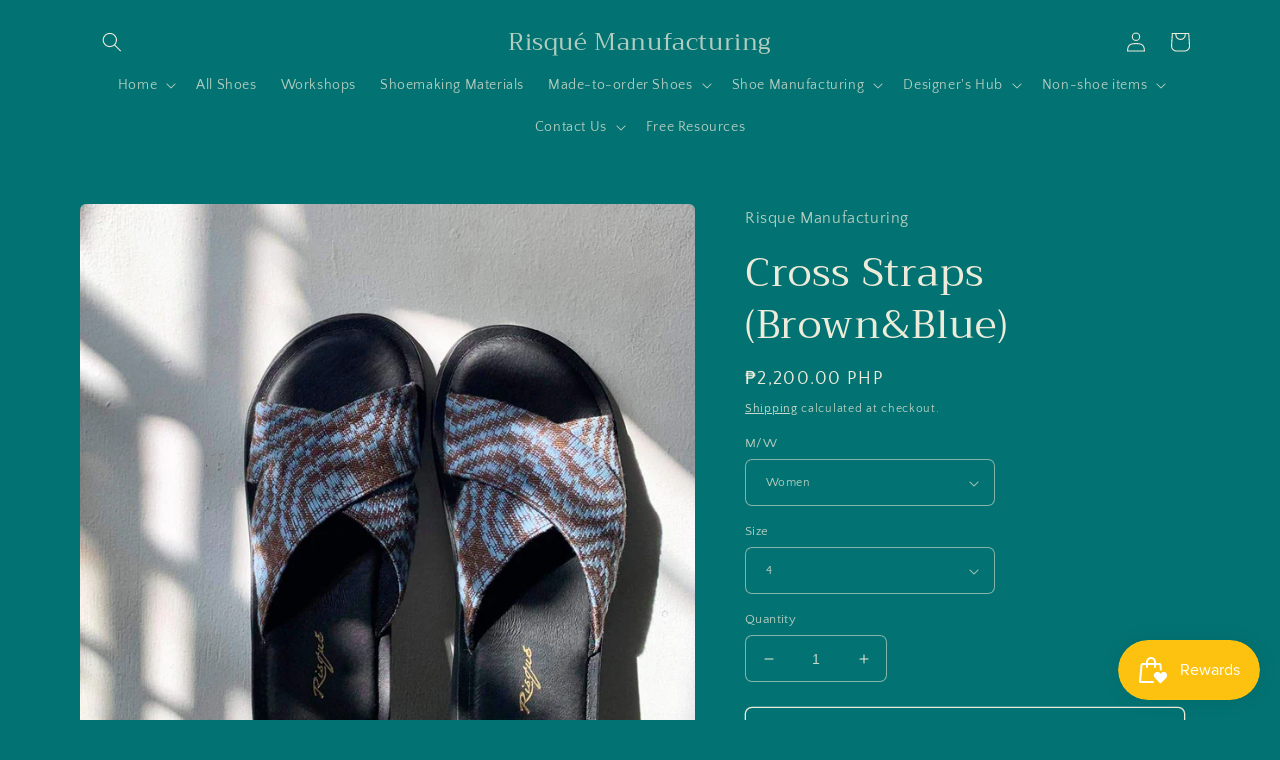

--- FILE ---
content_type: text/html; charset=utf-8
request_url: https://www.risquemanufacturing.com/products/cross-straps-brown-blue
body_size: 28286
content:
<!doctype html>
<html class="no-js" lang="en">
  <head>
    <meta charset="utf-8">
    <meta http-equiv="X-UA-Compatible" content="IE=edge">
    <meta name="viewport" content="width=device-width,initial-scale=1">
    <meta name="theme-color" content="">
    <link rel="canonical" href="https://www.risquemanufacturing.com/products/cross-straps-brown-blue">
    <link rel="preconnect" href="https://cdn.shopify.com" crossorigin><link rel="preconnect" href="https://fonts.shopifycdn.com" crossorigin><title>
      Cross Straps (Brown&amp;Blue)
 &ndash; Risqué Manufacturing</title>

    
      <meta name="description" content="Custom made sandals. Handmade in Marikina, Philippines.">
    

    

<meta property="og:site_name" content="Risqué Manufacturing">
<meta property="og:url" content="https://www.risquemanufacturing.com/products/cross-straps-brown-blue">
<meta property="og:title" content="Cross Straps (Brown&amp;Blue)">
<meta property="og:type" content="product">
<meta property="og:description" content="Custom made sandals. Handmade in Marikina, Philippines."><meta property="og:image" content="http://www.risquemanufacturing.com/cdn/shop/products/m1.jpg?v=1613101229">
  <meta property="og:image:secure_url" content="https://www.risquemanufacturing.com/cdn/shop/products/m1.jpg?v=1613101229">
  <meta property="og:image:width" content="2400">
  <meta property="og:image:height" content="2400"><meta property="og:price:amount" content="2,200.00">
  <meta property="og:price:currency" content="PHP"><meta name="twitter:card" content="summary_large_image">
<meta name="twitter:title" content="Cross Straps (Brown&amp;Blue)">
<meta name="twitter:description" content="Custom made sandals. Handmade in Marikina, Philippines.">


    <script src="//www.risquemanufacturing.com/cdn/shop/t/6/assets/global.js?v=149496944046504657681672821632" defer="defer"></script>
    <script>window.performance && window.performance.mark && window.performance.mark('shopify.content_for_header.start');</script><meta id="shopify-digital-wallet" name="shopify-digital-wallet" content="/26785284279/digital_wallets/dialog">
<meta name="shopify-checkout-api-token" content="d05faedc65721718a16dd8e6f45d91f1">
<meta id="in-context-paypal-metadata" data-shop-id="26785284279" data-venmo-supported="false" data-environment="production" data-locale="en_US" data-paypal-v4="true" data-currency="PHP">
<link rel="alternate" type="application/json+oembed" href="https://www.risquemanufacturing.com/products/cross-straps-brown-blue.oembed">
<script async="async" src="/checkouts/internal/preloads.js?locale=en-PH"></script>
<script id="shopify-features" type="application/json">{"accessToken":"d05faedc65721718a16dd8e6f45d91f1","betas":["rich-media-storefront-analytics"],"domain":"www.risquemanufacturing.com","predictiveSearch":true,"shopId":26785284279,"locale":"en"}</script>
<script>var Shopify = Shopify || {};
Shopify.shop = "risque-manufacturing.myshopify.com";
Shopify.locale = "en";
Shopify.currency = {"active":"PHP","rate":"1.0"};
Shopify.country = "PH";
Shopify.theme = {"name":"Craft","id":130833580215,"schema_name":"Craft","schema_version":"5.0.1","theme_store_id":1368,"role":"main"};
Shopify.theme.handle = "null";
Shopify.theme.style = {"id":null,"handle":null};
Shopify.cdnHost = "www.risquemanufacturing.com/cdn";
Shopify.routes = Shopify.routes || {};
Shopify.routes.root = "/";</script>
<script type="module">!function(o){(o.Shopify=o.Shopify||{}).modules=!0}(window);</script>
<script>!function(o){function n(){var o=[];function n(){o.push(Array.prototype.slice.apply(arguments))}return n.q=o,n}var t=o.Shopify=o.Shopify||{};t.loadFeatures=n(),t.autoloadFeatures=n()}(window);</script>
<script id="shop-js-analytics" type="application/json">{"pageType":"product"}</script>
<script defer="defer" async type="module" src="//www.risquemanufacturing.com/cdn/shopifycloud/shop-js/modules/v2/client.init-shop-cart-sync_C5BV16lS.en.esm.js"></script>
<script defer="defer" async type="module" src="//www.risquemanufacturing.com/cdn/shopifycloud/shop-js/modules/v2/chunk.common_CygWptCX.esm.js"></script>
<script type="module">
  await import("//www.risquemanufacturing.com/cdn/shopifycloud/shop-js/modules/v2/client.init-shop-cart-sync_C5BV16lS.en.esm.js");
await import("//www.risquemanufacturing.com/cdn/shopifycloud/shop-js/modules/v2/chunk.common_CygWptCX.esm.js");

  window.Shopify.SignInWithShop?.initShopCartSync?.({"fedCMEnabled":true,"windoidEnabled":true});

</script>
<script>(function() {
  var isLoaded = false;
  function asyncLoad() {
    if (isLoaded) return;
    isLoaded = true;
    var urls = ["https:\/\/seo.apps.avada.io\/avada-seo-installed.js?shop=risque-manufacturing.myshopify.com","https:\/\/js.smile.io\/v1\/smile-shopify.js?shop=risque-manufacturing.myshopify.com","https:\/\/cdn.nfcube.com\/instafeed-32bcb345a215707751ebaecab798c938.js?shop=risque-manufacturing.myshopify.com","https:\/\/portal.zakeke.com\/Scripts\/integration\/shopify\/product.js?shop=risque-manufacturing.myshopify.com","https:\/\/addons.good-apps.co\/storage\/js\/goodpa_product_accessories-risque-manufacturing.myshopify.com.js?ver=64\u0026shop=risque-manufacturing.myshopify.com"];
    for (var i = 0; i < urls.length; i++) {
      var s = document.createElement('script');
      s.type = 'text/javascript';
      s.async = true;
      s.src = urls[i];
      var x = document.getElementsByTagName('script')[0];
      x.parentNode.insertBefore(s, x);
    }
  };
  if(window.attachEvent) {
    window.attachEvent('onload', asyncLoad);
  } else {
    window.addEventListener('load', asyncLoad, false);
  }
})();</script>
<script id="__st">var __st={"a":26785284279,"offset":28800,"reqid":"c7dff2f1-f7e5-4dac-9c0a-49ca03f997c8-1768777839","pageurl":"www.risquemanufacturing.com\/products\/cross-straps-brown-blue","u":"686c6f0624f6","p":"product","rtyp":"product","rid":6276332388535};</script>
<script>window.ShopifyPaypalV4VisibilityTracking = true;</script>
<script id="captcha-bootstrap">!function(){'use strict';const t='contact',e='account',n='new_comment',o=[[t,t],['blogs',n],['comments',n],[t,'customer']],c=[[e,'customer_login'],[e,'guest_login'],[e,'recover_customer_password'],[e,'create_customer']],r=t=>t.map((([t,e])=>`form[action*='/${t}']:not([data-nocaptcha='true']) input[name='form_type'][value='${e}']`)).join(','),a=t=>()=>t?[...document.querySelectorAll(t)].map((t=>t.form)):[];function s(){const t=[...o],e=r(t);return a(e)}const i='password',u='form_key',d=['recaptcha-v3-token','g-recaptcha-response','h-captcha-response',i],f=()=>{try{return window.sessionStorage}catch{return}},m='__shopify_v',_=t=>t.elements[u];function p(t,e,n=!1){try{const o=window.sessionStorage,c=JSON.parse(o.getItem(e)),{data:r}=function(t){const{data:e,action:n}=t;return t[m]||n?{data:e,action:n}:{data:t,action:n}}(c);for(const[e,n]of Object.entries(r))t.elements[e]&&(t.elements[e].value=n);n&&o.removeItem(e)}catch(o){console.error('form repopulation failed',{error:o})}}const l='form_type',E='cptcha';function T(t){t.dataset[E]=!0}const w=window,h=w.document,L='Shopify',v='ce_forms',y='captcha';let A=!1;((t,e)=>{const n=(g='f06e6c50-85a8-45c8-87d0-21a2b65856fe',I='https://cdn.shopify.com/shopifycloud/storefront-forms-hcaptcha/ce_storefront_forms_captcha_hcaptcha.v1.5.2.iife.js',D={infoText:'Protected by hCaptcha',privacyText:'Privacy',termsText:'Terms'},(t,e,n)=>{const o=w[L][v],c=o.bindForm;if(c)return c(t,g,e,D).then(n);var r;o.q.push([[t,g,e,D],n]),r=I,A||(h.body.append(Object.assign(h.createElement('script'),{id:'captcha-provider',async:!0,src:r})),A=!0)});var g,I,D;w[L]=w[L]||{},w[L][v]=w[L][v]||{},w[L][v].q=[],w[L][y]=w[L][y]||{},w[L][y].protect=function(t,e){n(t,void 0,e),T(t)},Object.freeze(w[L][y]),function(t,e,n,w,h,L){const[v,y,A,g]=function(t,e,n){const i=e?o:[],u=t?c:[],d=[...i,...u],f=r(d),m=r(i),_=r(d.filter((([t,e])=>n.includes(e))));return[a(f),a(m),a(_),s()]}(w,h,L),I=t=>{const e=t.target;return e instanceof HTMLFormElement?e:e&&e.form},D=t=>v().includes(t);t.addEventListener('submit',(t=>{const e=I(t);if(!e)return;const n=D(e)&&!e.dataset.hcaptchaBound&&!e.dataset.recaptchaBound,o=_(e),c=g().includes(e)&&(!o||!o.value);(n||c)&&t.preventDefault(),c&&!n&&(function(t){try{if(!f())return;!function(t){const e=f();if(!e)return;const n=_(t);if(!n)return;const o=n.value;o&&e.removeItem(o)}(t);const e=Array.from(Array(32),(()=>Math.random().toString(36)[2])).join('');!function(t,e){_(t)||t.append(Object.assign(document.createElement('input'),{type:'hidden',name:u})),t.elements[u].value=e}(t,e),function(t,e){const n=f();if(!n)return;const o=[...t.querySelectorAll(`input[type='${i}']`)].map((({name:t})=>t)),c=[...d,...o],r={};for(const[a,s]of new FormData(t).entries())c.includes(a)||(r[a]=s);n.setItem(e,JSON.stringify({[m]:1,action:t.action,data:r}))}(t,e)}catch(e){console.error('failed to persist form',e)}}(e),e.submit())}));const S=(t,e)=>{t&&!t.dataset[E]&&(n(t,e.some((e=>e===t))),T(t))};for(const o of['focusin','change'])t.addEventListener(o,(t=>{const e=I(t);D(e)&&S(e,y())}));const B=e.get('form_key'),M=e.get(l),P=B&&M;t.addEventListener('DOMContentLoaded',(()=>{const t=y();if(P)for(const e of t)e.elements[l].value===M&&p(e,B);[...new Set([...A(),...v().filter((t=>'true'===t.dataset.shopifyCaptcha))])].forEach((e=>S(e,t)))}))}(h,new URLSearchParams(w.location.search),n,t,e,['guest_login'])})(!0,!0)}();</script>
<script integrity="sha256-4kQ18oKyAcykRKYeNunJcIwy7WH5gtpwJnB7kiuLZ1E=" data-source-attribution="shopify.loadfeatures" defer="defer" src="//www.risquemanufacturing.com/cdn/shopifycloud/storefront/assets/storefront/load_feature-a0a9edcb.js" crossorigin="anonymous"></script>
<script data-source-attribution="shopify.dynamic_checkout.dynamic.init">var Shopify=Shopify||{};Shopify.PaymentButton=Shopify.PaymentButton||{isStorefrontPortableWallets:!0,init:function(){window.Shopify.PaymentButton.init=function(){};var t=document.createElement("script");t.src="https://www.risquemanufacturing.com/cdn/shopifycloud/portable-wallets/latest/portable-wallets.en.js",t.type="module",document.head.appendChild(t)}};
</script>
<script data-source-attribution="shopify.dynamic_checkout.buyer_consent">
  function portableWalletsHideBuyerConsent(e){var t=document.getElementById("shopify-buyer-consent"),n=document.getElementById("shopify-subscription-policy-button");t&&n&&(t.classList.add("hidden"),t.setAttribute("aria-hidden","true"),n.removeEventListener("click",e))}function portableWalletsShowBuyerConsent(e){var t=document.getElementById("shopify-buyer-consent"),n=document.getElementById("shopify-subscription-policy-button");t&&n&&(t.classList.remove("hidden"),t.removeAttribute("aria-hidden"),n.addEventListener("click",e))}window.Shopify?.PaymentButton&&(window.Shopify.PaymentButton.hideBuyerConsent=portableWalletsHideBuyerConsent,window.Shopify.PaymentButton.showBuyerConsent=portableWalletsShowBuyerConsent);
</script>
<script>
  function portableWalletsCleanup(e){e&&e.src&&console.error("Failed to load portable wallets script "+e.src);var t=document.querySelectorAll("shopify-accelerated-checkout .shopify-payment-button__skeleton, shopify-accelerated-checkout-cart .wallet-cart-button__skeleton"),e=document.getElementById("shopify-buyer-consent");for(let e=0;e<t.length;e++)t[e].remove();e&&e.remove()}function portableWalletsNotLoadedAsModule(e){e instanceof ErrorEvent&&"string"==typeof e.message&&e.message.includes("import.meta")&&"string"==typeof e.filename&&e.filename.includes("portable-wallets")&&(window.removeEventListener("error",portableWalletsNotLoadedAsModule),window.Shopify.PaymentButton.failedToLoad=e,"loading"===document.readyState?document.addEventListener("DOMContentLoaded",window.Shopify.PaymentButton.init):window.Shopify.PaymentButton.init())}window.addEventListener("error",portableWalletsNotLoadedAsModule);
</script>

<script type="module" src="https://www.risquemanufacturing.com/cdn/shopifycloud/portable-wallets/latest/portable-wallets.en.js" onError="portableWalletsCleanup(this)" crossorigin="anonymous"></script>
<script nomodule>
  document.addEventListener("DOMContentLoaded", portableWalletsCleanup);
</script>

<link id="shopify-accelerated-checkout-styles" rel="stylesheet" media="screen" href="https://www.risquemanufacturing.com/cdn/shopifycloud/portable-wallets/latest/accelerated-checkout-backwards-compat.css" crossorigin="anonymous">
<style id="shopify-accelerated-checkout-cart">
        #shopify-buyer-consent {
  margin-top: 1em;
  display: inline-block;
  width: 100%;
}

#shopify-buyer-consent.hidden {
  display: none;
}

#shopify-subscription-policy-button {
  background: none;
  border: none;
  padding: 0;
  text-decoration: underline;
  font-size: inherit;
  cursor: pointer;
}

#shopify-subscription-policy-button::before {
  box-shadow: none;
}

      </style>
<script id="sections-script" data-sections="header,footer" defer="defer" src="//www.risquemanufacturing.com/cdn/shop/t/6/compiled_assets/scripts.js?v=1699"></script>
<script>window.performance && window.performance.mark && window.performance.mark('shopify.content_for_header.end');</script>


    <style data-shopify>
      @font-face {
  font-family: "Quattrocento Sans";
  font-weight: 400;
  font-style: normal;
  font-display: swap;
  src: url("//www.risquemanufacturing.com/cdn/fonts/quattrocento_sans/quattrocentosans_n4.ce5e9bf514e68f53bdd875976847cf755c702eaa.woff2") format("woff2"),
       url("//www.risquemanufacturing.com/cdn/fonts/quattrocento_sans/quattrocentosans_n4.44bbfb57d228eb8bb083d1f98e7d96e16137abce.woff") format("woff");
}

      @font-face {
  font-family: "Quattrocento Sans";
  font-weight: 700;
  font-style: normal;
  font-display: swap;
  src: url("//www.risquemanufacturing.com/cdn/fonts/quattrocento_sans/quattrocentosans_n7.bdda9092621b2e3b4284b12e8f0c092969b176c1.woff2") format("woff2"),
       url("//www.risquemanufacturing.com/cdn/fonts/quattrocento_sans/quattrocentosans_n7.3f8ab2a91343269966c4aa4831bcd588e7ce07b9.woff") format("woff");
}

      @font-face {
  font-family: "Quattrocento Sans";
  font-weight: 400;
  font-style: italic;
  font-display: swap;
  src: url("//www.risquemanufacturing.com/cdn/fonts/quattrocento_sans/quattrocentosans_i4.4f70b1e78f59fa1468e3436ab863ff0bf71e71bb.woff2") format("woff2"),
       url("//www.risquemanufacturing.com/cdn/fonts/quattrocento_sans/quattrocentosans_i4.b695efef5d957af404945574b7239740f79b899f.woff") format("woff");
}

      @font-face {
  font-family: "Quattrocento Sans";
  font-weight: 700;
  font-style: italic;
  font-display: swap;
  src: url("//www.risquemanufacturing.com/cdn/fonts/quattrocento_sans/quattrocentosans_i7.49d754c8032546c24062cf385f8660abbb11ef1e.woff2") format("woff2"),
       url("//www.risquemanufacturing.com/cdn/fonts/quattrocento_sans/quattrocentosans_i7.567b0b818999022d5a9ccb99542d8ff8cdb497df.woff") format("woff");
}

      @font-face {
  font-family: Trirong;
  font-weight: 400;
  font-style: normal;
  font-display: swap;
  src: url("//www.risquemanufacturing.com/cdn/fonts/trirong/trirong_n4.46b40419aaa69bf77077c3108d75dad5a0318d4b.woff2") format("woff2"),
       url("//www.risquemanufacturing.com/cdn/fonts/trirong/trirong_n4.97753898e63cd7e164ad614681eba2c7fe577190.woff") format("woff");
}


      :root {
        --font-body-family: "Quattrocento Sans", sans-serif;
        --font-body-style: normal;
        --font-body-weight: 400;
        --font-body-weight-bold: 700;

        --font-heading-family: Trirong, serif;
        --font-heading-style: normal;
        --font-heading-weight: 400;

        --font-body-scale: 1.0;
        --font-heading-scale: 1.0;

        --color-base-text: 237, 235, 217;
        --color-shadow: 237, 235, 217;
        --color-base-background-1: 3, 114, 114;
        --color-base-background-2: 28, 31, 76;
        --color-base-solid-button-labels: 28, 31, 76;
        --color-base-outline-button-labels: 237, 235, 217;
        --color-base-accent-1: 237, 235, 217;
        --color-base-accent-2: 255, 255, 255;
        --payment-terms-background-color: #037272;

        --gradient-base-background-1: #037272;
        --gradient-base-background-2: #1c1f4c;
        --gradient-base-accent-1: #edebd9;
        --gradient-base-accent-2: #ffffff;

        --media-padding: px;
        --media-border-opacity: 0.1;
        --media-border-width: 0px;
        --media-radius: 6px;
        --media-shadow-opacity: 0.0;
        --media-shadow-horizontal-offset: 0px;
        --media-shadow-vertical-offset: 4px;
        --media-shadow-blur-radius: 5px;
        --media-shadow-visible: 0;

        --page-width: 120rem;
        --page-width-margin: 0rem;

        --product-card-image-padding: 0.0rem;
        --product-card-corner-radius: 0.6rem;
        --product-card-text-alignment: left;
        --product-card-border-width: 0.1rem;
        --product-card-border-opacity: 0.1;
        --product-card-shadow-opacity: 0.0;
        --product-card-shadow-visible: 0;
        --product-card-shadow-horizontal-offset: 0.0rem;
        --product-card-shadow-vertical-offset: 0.4rem;
        --product-card-shadow-blur-radius: 0.5rem;

        --collection-card-image-padding: 0.0rem;
        --collection-card-corner-radius: 0.6rem;
        --collection-card-text-alignment: left;
        --collection-card-border-width: 0.1rem;
        --collection-card-border-opacity: 0.1;
        --collection-card-shadow-opacity: 0.0;
        --collection-card-shadow-visible: 0;
        --collection-card-shadow-horizontal-offset: 0.0rem;
        --collection-card-shadow-vertical-offset: 0.4rem;
        --collection-card-shadow-blur-radius: 0.5rem;

        --blog-card-image-padding: 0.0rem;
        --blog-card-corner-radius: 0.6rem;
        --blog-card-text-alignment: left;
        --blog-card-border-width: 0.1rem;
        --blog-card-border-opacity: 0.1;
        --blog-card-shadow-opacity: 0.0;
        --blog-card-shadow-visible: 0;
        --blog-card-shadow-horizontal-offset: 0.0rem;
        --blog-card-shadow-vertical-offset: 0.4rem;
        --blog-card-shadow-blur-radius: 0.5rem;

        --badge-corner-radius: 0.6rem;

        --popup-border-width: 1px;
        --popup-border-opacity: 0.5;
        --popup-corner-radius: 6px;
        --popup-shadow-opacity: 0.0;
        --popup-shadow-horizontal-offset: 0px;
        --popup-shadow-vertical-offset: 4px;
        --popup-shadow-blur-radius: 5px;

        --drawer-border-width: 1px;
        --drawer-border-opacity: 0.1;
        --drawer-shadow-opacity: 0.0;
        --drawer-shadow-horizontal-offset: 0px;
        --drawer-shadow-vertical-offset: 4px;
        --drawer-shadow-blur-radius: 5px;

        --spacing-sections-desktop: 0px;
        --spacing-sections-mobile: 0px;

        --grid-desktop-vertical-spacing: 20px;
        --grid-desktop-horizontal-spacing: 20px;
        --grid-mobile-vertical-spacing: 10px;
        --grid-mobile-horizontal-spacing: 10px;

        --text-boxes-border-opacity: 0.1;
        --text-boxes-border-width: 0px;
        --text-boxes-radius: 6px;
        --text-boxes-shadow-opacity: 0.0;
        --text-boxes-shadow-visible: 0;
        --text-boxes-shadow-horizontal-offset: 0px;
        --text-boxes-shadow-vertical-offset: 4px;
        --text-boxes-shadow-blur-radius: 5px;

        --buttons-radius: 6px;
        --buttons-radius-outset: 7px;
        --buttons-border-width: 1px;
        --buttons-border-opacity: 1.0;
        --buttons-shadow-opacity: 0.0;
        --buttons-shadow-visible: 0;
        --buttons-shadow-horizontal-offset: 0px;
        --buttons-shadow-vertical-offset: 4px;
        --buttons-shadow-blur-radius: 5px;
        --buttons-border-offset: 0.3px;

        --inputs-radius: 6px;
        --inputs-border-width: 1px;
        --inputs-border-opacity: 0.55;
        --inputs-shadow-opacity: 0.0;
        --inputs-shadow-horizontal-offset: 0px;
        --inputs-margin-offset: 0px;
        --inputs-shadow-vertical-offset: 2px;
        --inputs-shadow-blur-radius: 5px;
        --inputs-radius-outset: 7px;

        --variant-pills-radius: 40px;
        --variant-pills-border-width: 1px;
        --variant-pills-border-opacity: 0.55;
        --variant-pills-shadow-opacity: 0.0;
        --variant-pills-shadow-horizontal-offset: 0px;
        --variant-pills-shadow-vertical-offset: 4px;
        --variant-pills-shadow-blur-radius: 5px;
      }

      *,
      *::before,
      *::after {
        box-sizing: inherit;
      }

      html {
        box-sizing: border-box;
        font-size: calc(var(--font-body-scale) * 62.5%);
        height: 100%;
      }

      body {
        display: grid;
        grid-template-rows: auto auto 1fr auto;
        grid-template-columns: 100%;
        min-height: 100%;
        margin: 0;
        font-size: 1.5rem;
        letter-spacing: 0.06rem;
        line-height: calc(1 + 0.8 / var(--font-body-scale));
        font-family: var(--font-body-family);
        font-style: var(--font-body-style);
        font-weight: var(--font-body-weight);
      }

      @media screen and (min-width: 750px) {
        body {
          font-size: 1.6rem;
        }
      }
    </style>

    <link href="//www.risquemanufacturing.com/cdn/shop/t/6/assets/base.css?v=88290808517547527771672821633" rel="stylesheet" type="text/css" media="all" />
<link rel="preload" as="font" href="//www.risquemanufacturing.com/cdn/fonts/quattrocento_sans/quattrocentosans_n4.ce5e9bf514e68f53bdd875976847cf755c702eaa.woff2" type="font/woff2" crossorigin><link rel="preload" as="font" href="//www.risquemanufacturing.com/cdn/fonts/trirong/trirong_n4.46b40419aaa69bf77077c3108d75dad5a0318d4b.woff2" type="font/woff2" crossorigin><link rel="stylesheet" href="//www.risquemanufacturing.com/cdn/shop/t/6/assets/component-predictive-search.css?v=83512081251802922551672821632" media="print" onload="this.media='all'"><script>document.documentElement.className = document.documentElement.className.replace('no-js', 'js');
    if (Shopify.designMode) {
      document.documentElement.classList.add('shopify-design-mode');
    }
    </script>
  <!-- BEGIN app block: shopify://apps/instafeed/blocks/head-block/c447db20-095d-4a10-9725-b5977662c9d5 --><link rel="preconnect" href="https://cdn.nfcube.com/">
<link rel="preconnect" href="https://scontent.cdninstagram.com/">






<!-- END app block --><script src="https://cdn.shopify.com/extensions/019bb70a-be4d-7746-91c7-30714bd9d014/node-app-147/assets/bookeasy-widget.js" type="text/javascript" defer="defer"></script>
<link href="https://monorail-edge.shopifysvc.com" rel="dns-prefetch">
<script>(function(){if ("sendBeacon" in navigator && "performance" in window) {try {var session_token_from_headers = performance.getEntriesByType('navigation')[0].serverTiming.find(x => x.name == '_s').description;} catch {var session_token_from_headers = undefined;}var session_cookie_matches = document.cookie.match(/_shopify_s=([^;]*)/);var session_token_from_cookie = session_cookie_matches && session_cookie_matches.length === 2 ? session_cookie_matches[1] : "";var session_token = session_token_from_headers || session_token_from_cookie || "";function handle_abandonment_event(e) {var entries = performance.getEntries().filter(function(entry) {return /monorail-edge.shopifysvc.com/.test(entry.name);});if (!window.abandonment_tracked && entries.length === 0) {window.abandonment_tracked = true;var currentMs = Date.now();var navigation_start = performance.timing.navigationStart;var payload = {shop_id: 26785284279,url: window.location.href,navigation_start,duration: currentMs - navigation_start,session_token,page_type: "product"};window.navigator.sendBeacon("https://monorail-edge.shopifysvc.com/v1/produce", JSON.stringify({schema_id: "online_store_buyer_site_abandonment/1.1",payload: payload,metadata: {event_created_at_ms: currentMs,event_sent_at_ms: currentMs}}));}}window.addEventListener('pagehide', handle_abandonment_event);}}());</script>
<script id="web-pixels-manager-setup">(function e(e,d,r,n,o){if(void 0===o&&(o={}),!Boolean(null===(a=null===(i=window.Shopify)||void 0===i?void 0:i.analytics)||void 0===a?void 0:a.replayQueue)){var i,a;window.Shopify=window.Shopify||{};var t=window.Shopify;t.analytics=t.analytics||{};var s=t.analytics;s.replayQueue=[],s.publish=function(e,d,r){return s.replayQueue.push([e,d,r]),!0};try{self.performance.mark("wpm:start")}catch(e){}var l=function(){var e={modern:/Edge?\/(1{2}[4-9]|1[2-9]\d|[2-9]\d{2}|\d{4,})\.\d+(\.\d+|)|Firefox\/(1{2}[4-9]|1[2-9]\d|[2-9]\d{2}|\d{4,})\.\d+(\.\d+|)|Chrom(ium|e)\/(9{2}|\d{3,})\.\d+(\.\d+|)|(Maci|X1{2}).+ Version\/(15\.\d+|(1[6-9]|[2-9]\d|\d{3,})\.\d+)([,.]\d+|)( \(\w+\)|)( Mobile\/\w+|) Safari\/|Chrome.+OPR\/(9{2}|\d{3,})\.\d+\.\d+|(CPU[ +]OS|iPhone[ +]OS|CPU[ +]iPhone|CPU IPhone OS|CPU iPad OS)[ +]+(15[._]\d+|(1[6-9]|[2-9]\d|\d{3,})[._]\d+)([._]\d+|)|Android:?[ /-](13[3-9]|1[4-9]\d|[2-9]\d{2}|\d{4,})(\.\d+|)(\.\d+|)|Android.+Firefox\/(13[5-9]|1[4-9]\d|[2-9]\d{2}|\d{4,})\.\d+(\.\d+|)|Android.+Chrom(ium|e)\/(13[3-9]|1[4-9]\d|[2-9]\d{2}|\d{4,})\.\d+(\.\d+|)|SamsungBrowser\/([2-9]\d|\d{3,})\.\d+/,legacy:/Edge?\/(1[6-9]|[2-9]\d|\d{3,})\.\d+(\.\d+|)|Firefox\/(5[4-9]|[6-9]\d|\d{3,})\.\d+(\.\d+|)|Chrom(ium|e)\/(5[1-9]|[6-9]\d|\d{3,})\.\d+(\.\d+|)([\d.]+$|.*Safari\/(?![\d.]+ Edge\/[\d.]+$))|(Maci|X1{2}).+ Version\/(10\.\d+|(1[1-9]|[2-9]\d|\d{3,})\.\d+)([,.]\d+|)( \(\w+\)|)( Mobile\/\w+|) Safari\/|Chrome.+OPR\/(3[89]|[4-9]\d|\d{3,})\.\d+\.\d+|(CPU[ +]OS|iPhone[ +]OS|CPU[ +]iPhone|CPU IPhone OS|CPU iPad OS)[ +]+(10[._]\d+|(1[1-9]|[2-9]\d|\d{3,})[._]\d+)([._]\d+|)|Android:?[ /-](13[3-9]|1[4-9]\d|[2-9]\d{2}|\d{4,})(\.\d+|)(\.\d+|)|Mobile Safari.+OPR\/([89]\d|\d{3,})\.\d+\.\d+|Android.+Firefox\/(13[5-9]|1[4-9]\d|[2-9]\d{2}|\d{4,})\.\d+(\.\d+|)|Android.+Chrom(ium|e)\/(13[3-9]|1[4-9]\d|[2-9]\d{2}|\d{4,})\.\d+(\.\d+|)|Android.+(UC? ?Browser|UCWEB|U3)[ /]?(15\.([5-9]|\d{2,})|(1[6-9]|[2-9]\d|\d{3,})\.\d+)\.\d+|SamsungBrowser\/(5\.\d+|([6-9]|\d{2,})\.\d+)|Android.+MQ{2}Browser\/(14(\.(9|\d{2,})|)|(1[5-9]|[2-9]\d|\d{3,})(\.\d+|))(\.\d+|)|K[Aa][Ii]OS\/(3\.\d+|([4-9]|\d{2,})\.\d+)(\.\d+|)/},d=e.modern,r=e.legacy,n=navigator.userAgent;return n.match(d)?"modern":n.match(r)?"legacy":"unknown"}(),u="modern"===l?"modern":"legacy",c=(null!=n?n:{modern:"",legacy:""})[u],f=function(e){return[e.baseUrl,"/wpm","/b",e.hashVersion,"modern"===e.buildTarget?"m":"l",".js"].join("")}({baseUrl:d,hashVersion:r,buildTarget:u}),m=function(e){var d=e.version,r=e.bundleTarget,n=e.surface,o=e.pageUrl,i=e.monorailEndpoint;return{emit:function(e){var a=e.status,t=e.errorMsg,s=(new Date).getTime(),l=JSON.stringify({metadata:{event_sent_at_ms:s},events:[{schema_id:"web_pixels_manager_load/3.1",payload:{version:d,bundle_target:r,page_url:o,status:a,surface:n,error_msg:t},metadata:{event_created_at_ms:s}}]});if(!i)return console&&console.warn&&console.warn("[Web Pixels Manager] No Monorail endpoint provided, skipping logging."),!1;try{return self.navigator.sendBeacon.bind(self.navigator)(i,l)}catch(e){}var u=new XMLHttpRequest;try{return u.open("POST",i,!0),u.setRequestHeader("Content-Type","text/plain"),u.send(l),!0}catch(e){return console&&console.warn&&console.warn("[Web Pixels Manager] Got an unhandled error while logging to Monorail."),!1}}}}({version:r,bundleTarget:l,surface:e.surface,pageUrl:self.location.href,monorailEndpoint:e.monorailEndpoint});try{o.browserTarget=l,function(e){var d=e.src,r=e.async,n=void 0===r||r,o=e.onload,i=e.onerror,a=e.sri,t=e.scriptDataAttributes,s=void 0===t?{}:t,l=document.createElement("script"),u=document.querySelector("head"),c=document.querySelector("body");if(l.async=n,l.src=d,a&&(l.integrity=a,l.crossOrigin="anonymous"),s)for(var f in s)if(Object.prototype.hasOwnProperty.call(s,f))try{l.dataset[f]=s[f]}catch(e){}if(o&&l.addEventListener("load",o),i&&l.addEventListener("error",i),u)u.appendChild(l);else{if(!c)throw new Error("Did not find a head or body element to append the script");c.appendChild(l)}}({src:f,async:!0,onload:function(){if(!function(){var e,d;return Boolean(null===(d=null===(e=window.Shopify)||void 0===e?void 0:e.analytics)||void 0===d?void 0:d.initialized)}()){var d=window.webPixelsManager.init(e)||void 0;if(d){var r=window.Shopify.analytics;r.replayQueue.forEach((function(e){var r=e[0],n=e[1],o=e[2];d.publishCustomEvent(r,n,o)})),r.replayQueue=[],r.publish=d.publishCustomEvent,r.visitor=d.visitor,r.initialized=!0}}},onerror:function(){return m.emit({status:"failed",errorMsg:"".concat(f," has failed to load")})},sri:function(e){var d=/^sha384-[A-Za-z0-9+/=]+$/;return"string"==typeof e&&d.test(e)}(c)?c:"",scriptDataAttributes:o}),m.emit({status:"loading"})}catch(e){m.emit({status:"failed",errorMsg:(null==e?void 0:e.message)||"Unknown error"})}}})({shopId: 26785284279,storefrontBaseUrl: "https://www.risquemanufacturing.com",extensionsBaseUrl: "https://extensions.shopifycdn.com/cdn/shopifycloud/web-pixels-manager",monorailEndpoint: "https://monorail-edge.shopifysvc.com/unstable/produce_batch",surface: "storefront-renderer",enabledBetaFlags: ["2dca8a86"],webPixelsConfigList: [{"id":"95551671","eventPayloadVersion":"v1","runtimeContext":"LAX","scriptVersion":"1","type":"CUSTOM","privacyPurposes":["ANALYTICS"],"name":"Google Analytics tag (migrated)"},{"id":"shopify-app-pixel","configuration":"{}","eventPayloadVersion":"v1","runtimeContext":"STRICT","scriptVersion":"0450","apiClientId":"shopify-pixel","type":"APP","privacyPurposes":["ANALYTICS","MARKETING"]},{"id":"shopify-custom-pixel","eventPayloadVersion":"v1","runtimeContext":"LAX","scriptVersion":"0450","apiClientId":"shopify-pixel","type":"CUSTOM","privacyPurposes":["ANALYTICS","MARKETING"]}],isMerchantRequest: false,initData: {"shop":{"name":"Risqué Manufacturing","paymentSettings":{"currencyCode":"PHP"},"myshopifyDomain":"risque-manufacturing.myshopify.com","countryCode":"PH","storefrontUrl":"https:\/\/www.risquemanufacturing.com"},"customer":null,"cart":null,"checkout":null,"productVariants":[{"price":{"amount":2200.0,"currencyCode":"PHP"},"product":{"title":"Cross Straps (Brown\u0026Blue)","vendor":"Risque Manufacturing","id":"6276332388535","untranslatedTitle":"Cross Straps (Brown\u0026Blue)","url":"\/products\/cross-straps-brown-blue","type":""},"id":"38151846297783","image":{"src":"\/\/www.risquemanufacturing.com\/cdn\/shop\/products\/m1.jpg?v=1613101229"},"sku":null,"title":"Women \/ 4","untranslatedTitle":"Women \/ 4"},{"price":{"amount":2200.0,"currencyCode":"PHP"},"product":{"title":"Cross Straps (Brown\u0026Blue)","vendor":"Risque Manufacturing","id":"6276332388535","untranslatedTitle":"Cross Straps (Brown\u0026Blue)","url":"\/products\/cross-straps-brown-blue","type":""},"id":"38151846330551","image":{"src":"\/\/www.risquemanufacturing.com\/cdn\/shop\/products\/m1.jpg?v=1613101229"},"sku":null,"title":"Women \/ 5","untranslatedTitle":"Women \/ 5"},{"price":{"amount":2200.0,"currencyCode":"PHP"},"product":{"title":"Cross Straps (Brown\u0026Blue)","vendor":"Risque Manufacturing","id":"6276332388535","untranslatedTitle":"Cross Straps (Brown\u0026Blue)","url":"\/products\/cross-straps-brown-blue","type":""},"id":"38151846363319","image":{"src":"\/\/www.risquemanufacturing.com\/cdn\/shop\/products\/m1.jpg?v=1613101229"},"sku":null,"title":"Women \/ 6","untranslatedTitle":"Women \/ 6"},{"price":{"amount":2200.0,"currencyCode":"PHP"},"product":{"title":"Cross Straps (Brown\u0026Blue)","vendor":"Risque Manufacturing","id":"6276332388535","untranslatedTitle":"Cross Straps (Brown\u0026Blue)","url":"\/products\/cross-straps-brown-blue","type":""},"id":"38151846428855","image":{"src":"\/\/www.risquemanufacturing.com\/cdn\/shop\/products\/m1.jpg?v=1613101229"},"sku":null,"title":"Women \/ 7","untranslatedTitle":"Women \/ 7"},{"price":{"amount":2200.0,"currencyCode":"PHP"},"product":{"title":"Cross Straps (Brown\u0026Blue)","vendor":"Risque Manufacturing","id":"6276332388535","untranslatedTitle":"Cross Straps (Brown\u0026Blue)","url":"\/products\/cross-straps-brown-blue","type":""},"id":"38151846494391","image":{"src":"\/\/www.risquemanufacturing.com\/cdn\/shop\/products\/m1.jpg?v=1613101229"},"sku":null,"title":"Women \/ 8","untranslatedTitle":"Women \/ 8"},{"price":{"amount":2200.0,"currencyCode":"PHP"},"product":{"title":"Cross Straps (Brown\u0026Blue)","vendor":"Risque Manufacturing","id":"6276332388535","untranslatedTitle":"Cross Straps (Brown\u0026Blue)","url":"\/products\/cross-straps-brown-blue","type":""},"id":"38151846559927","image":{"src":"\/\/www.risquemanufacturing.com\/cdn\/shop\/products\/m1.jpg?v=1613101229"},"sku":null,"title":"Women \/ 9","untranslatedTitle":"Women \/ 9"},{"price":{"amount":2200.0,"currencyCode":"PHP"},"product":{"title":"Cross Straps (Brown\u0026Blue)","vendor":"Risque Manufacturing","id":"6276332388535","untranslatedTitle":"Cross Straps (Brown\u0026Blue)","url":"\/products\/cross-straps-brown-blue","type":""},"id":"38151846625463","image":{"src":"\/\/www.risquemanufacturing.com\/cdn\/shop\/products\/m1.jpg?v=1613101229"},"sku":null,"title":"Women \/ 10","untranslatedTitle":"Women \/ 10"},{"price":{"amount":2200.0,"currencyCode":"PHP"},"product":{"title":"Cross Straps (Brown\u0026Blue)","vendor":"Risque Manufacturing","id":"6276332388535","untranslatedTitle":"Cross Straps (Brown\u0026Blue)","url":"\/products\/cross-straps-brown-blue","type":""},"id":"38151846690999","image":{"src":"\/\/www.risquemanufacturing.com\/cdn\/shop\/products\/m1.jpg?v=1613101229"},"sku":null,"title":"Women \/ 11","untranslatedTitle":"Women \/ 11"},{"price":{"amount":2200.0,"currencyCode":"PHP"},"product":{"title":"Cross Straps (Brown\u0026Blue)","vendor":"Risque Manufacturing","id":"6276332388535","untranslatedTitle":"Cross Straps (Brown\u0026Blue)","url":"\/products\/cross-straps-brown-blue","type":""},"id":"38151846756535","image":{"src":"\/\/www.risquemanufacturing.com\/cdn\/shop\/products\/m1.jpg?v=1613101229"},"sku":null,"title":"Women \/ 12","untranslatedTitle":"Women \/ 12"},{"price":{"amount":2200.0,"currencyCode":"PHP"},"product":{"title":"Cross Straps (Brown\u0026Blue)","vendor":"Risque Manufacturing","id":"6276332388535","untranslatedTitle":"Cross Straps (Brown\u0026Blue)","url":"\/products\/cross-straps-brown-blue","type":""},"id":"38151846396087","image":{"src":"\/\/www.risquemanufacturing.com\/cdn\/shop\/products\/m1.jpg?v=1613101229"},"sku":null,"title":"Men \/ 7","untranslatedTitle":"Men \/ 7"},{"price":{"amount":2200.0,"currencyCode":"PHP"},"product":{"title":"Cross Straps (Brown\u0026Blue)","vendor":"Risque Manufacturing","id":"6276332388535","untranslatedTitle":"Cross Straps (Brown\u0026Blue)","url":"\/products\/cross-straps-brown-blue","type":""},"id":"38151846461623","image":{"src":"\/\/www.risquemanufacturing.com\/cdn\/shop\/products\/m1.jpg?v=1613101229"},"sku":null,"title":"Men \/ 8","untranslatedTitle":"Men \/ 8"},{"price":{"amount":2200.0,"currencyCode":"PHP"},"product":{"title":"Cross Straps (Brown\u0026Blue)","vendor":"Risque Manufacturing","id":"6276332388535","untranslatedTitle":"Cross Straps (Brown\u0026Blue)","url":"\/products\/cross-straps-brown-blue","type":""},"id":"38151846527159","image":{"src":"\/\/www.risquemanufacturing.com\/cdn\/shop\/products\/m1.jpg?v=1613101229"},"sku":null,"title":"Men \/ 9","untranslatedTitle":"Men \/ 9"},{"price":{"amount":2200.0,"currencyCode":"PHP"},"product":{"title":"Cross Straps (Brown\u0026Blue)","vendor":"Risque Manufacturing","id":"6276332388535","untranslatedTitle":"Cross Straps (Brown\u0026Blue)","url":"\/products\/cross-straps-brown-blue","type":""},"id":"38151846592695","image":{"src":"\/\/www.risquemanufacturing.com\/cdn\/shop\/products\/m1.jpg?v=1613101229"},"sku":null,"title":"Men \/ 10","untranslatedTitle":"Men \/ 10"},{"price":{"amount":2200.0,"currencyCode":"PHP"},"product":{"title":"Cross Straps (Brown\u0026Blue)","vendor":"Risque Manufacturing","id":"6276332388535","untranslatedTitle":"Cross Straps (Brown\u0026Blue)","url":"\/products\/cross-straps-brown-blue","type":""},"id":"38151846658231","image":{"src":"\/\/www.risquemanufacturing.com\/cdn\/shop\/products\/m1.jpg?v=1613101229"},"sku":null,"title":"Men \/ 11","untranslatedTitle":"Men \/ 11"},{"price":{"amount":2200.0,"currencyCode":"PHP"},"product":{"title":"Cross Straps (Brown\u0026Blue)","vendor":"Risque Manufacturing","id":"6276332388535","untranslatedTitle":"Cross Straps (Brown\u0026Blue)","url":"\/products\/cross-straps-brown-blue","type":""},"id":"38151846723767","image":{"src":"\/\/www.risquemanufacturing.com\/cdn\/shop\/products\/m1.jpg?v=1613101229"},"sku":null,"title":"Men \/ 12","untranslatedTitle":"Men \/ 12"}],"purchasingCompany":null},},"https://www.risquemanufacturing.com/cdn","fcfee988w5aeb613cpc8e4bc33m6693e112",{"modern":"","legacy":""},{"shopId":"26785284279","storefrontBaseUrl":"https:\/\/www.risquemanufacturing.com","extensionBaseUrl":"https:\/\/extensions.shopifycdn.com\/cdn\/shopifycloud\/web-pixels-manager","surface":"storefront-renderer","enabledBetaFlags":"[\"2dca8a86\"]","isMerchantRequest":"false","hashVersion":"fcfee988w5aeb613cpc8e4bc33m6693e112","publish":"custom","events":"[[\"page_viewed\",{}],[\"product_viewed\",{\"productVariant\":{\"price\":{\"amount\":2200.0,\"currencyCode\":\"PHP\"},\"product\":{\"title\":\"Cross Straps (Brown\u0026Blue)\",\"vendor\":\"Risque Manufacturing\",\"id\":\"6276332388535\",\"untranslatedTitle\":\"Cross Straps (Brown\u0026Blue)\",\"url\":\"\/products\/cross-straps-brown-blue\",\"type\":\"\"},\"id\":\"38151846297783\",\"image\":{\"src\":\"\/\/www.risquemanufacturing.com\/cdn\/shop\/products\/m1.jpg?v=1613101229\"},\"sku\":null,\"title\":\"Women \/ 4\",\"untranslatedTitle\":\"Women \/ 4\"}}]]"});</script><script>
  window.ShopifyAnalytics = window.ShopifyAnalytics || {};
  window.ShopifyAnalytics.meta = window.ShopifyAnalytics.meta || {};
  window.ShopifyAnalytics.meta.currency = 'PHP';
  var meta = {"product":{"id":6276332388535,"gid":"gid:\/\/shopify\/Product\/6276332388535","vendor":"Risque Manufacturing","type":"","handle":"cross-straps-brown-blue","variants":[{"id":38151846297783,"price":220000,"name":"Cross Straps (Brown\u0026Blue) - Women \/ 4","public_title":"Women \/ 4","sku":null},{"id":38151846330551,"price":220000,"name":"Cross Straps (Brown\u0026Blue) - Women \/ 5","public_title":"Women \/ 5","sku":null},{"id":38151846363319,"price":220000,"name":"Cross Straps (Brown\u0026Blue) - Women \/ 6","public_title":"Women \/ 6","sku":null},{"id":38151846428855,"price":220000,"name":"Cross Straps (Brown\u0026Blue) - Women \/ 7","public_title":"Women \/ 7","sku":null},{"id":38151846494391,"price":220000,"name":"Cross Straps (Brown\u0026Blue) - Women \/ 8","public_title":"Women \/ 8","sku":null},{"id":38151846559927,"price":220000,"name":"Cross Straps (Brown\u0026Blue) - Women \/ 9","public_title":"Women \/ 9","sku":null},{"id":38151846625463,"price":220000,"name":"Cross Straps (Brown\u0026Blue) - Women \/ 10","public_title":"Women \/ 10","sku":null},{"id":38151846690999,"price":220000,"name":"Cross Straps (Brown\u0026Blue) - Women \/ 11","public_title":"Women \/ 11","sku":null},{"id":38151846756535,"price":220000,"name":"Cross Straps (Brown\u0026Blue) - Women \/ 12","public_title":"Women \/ 12","sku":null},{"id":38151846396087,"price":220000,"name":"Cross Straps (Brown\u0026Blue) - Men \/ 7","public_title":"Men \/ 7","sku":null},{"id":38151846461623,"price":220000,"name":"Cross Straps (Brown\u0026Blue) - Men \/ 8","public_title":"Men \/ 8","sku":null},{"id":38151846527159,"price":220000,"name":"Cross Straps (Brown\u0026Blue) - Men \/ 9","public_title":"Men \/ 9","sku":null},{"id":38151846592695,"price":220000,"name":"Cross Straps (Brown\u0026Blue) - Men \/ 10","public_title":"Men \/ 10","sku":null},{"id":38151846658231,"price":220000,"name":"Cross Straps (Brown\u0026Blue) - Men \/ 11","public_title":"Men \/ 11","sku":null},{"id":38151846723767,"price":220000,"name":"Cross Straps (Brown\u0026Blue) - Men \/ 12","public_title":"Men \/ 12","sku":null}],"remote":false},"page":{"pageType":"product","resourceType":"product","resourceId":6276332388535,"requestId":"c7dff2f1-f7e5-4dac-9c0a-49ca03f997c8-1768777839"}};
  for (var attr in meta) {
    window.ShopifyAnalytics.meta[attr] = meta[attr];
  }
</script>
<script class="analytics">
  (function () {
    var customDocumentWrite = function(content) {
      var jquery = null;

      if (window.jQuery) {
        jquery = window.jQuery;
      } else if (window.Checkout && window.Checkout.$) {
        jquery = window.Checkout.$;
      }

      if (jquery) {
        jquery('body').append(content);
      }
    };

    var hasLoggedConversion = function(token) {
      if (token) {
        return document.cookie.indexOf('loggedConversion=' + token) !== -1;
      }
      return false;
    }

    var setCookieIfConversion = function(token) {
      if (token) {
        var twoMonthsFromNow = new Date(Date.now());
        twoMonthsFromNow.setMonth(twoMonthsFromNow.getMonth() + 2);

        document.cookie = 'loggedConversion=' + token + '; expires=' + twoMonthsFromNow;
      }
    }

    var trekkie = window.ShopifyAnalytics.lib = window.trekkie = window.trekkie || [];
    if (trekkie.integrations) {
      return;
    }
    trekkie.methods = [
      'identify',
      'page',
      'ready',
      'track',
      'trackForm',
      'trackLink'
    ];
    trekkie.factory = function(method) {
      return function() {
        var args = Array.prototype.slice.call(arguments);
        args.unshift(method);
        trekkie.push(args);
        return trekkie;
      };
    };
    for (var i = 0; i < trekkie.methods.length; i++) {
      var key = trekkie.methods[i];
      trekkie[key] = trekkie.factory(key);
    }
    trekkie.load = function(config) {
      trekkie.config = config || {};
      trekkie.config.initialDocumentCookie = document.cookie;
      var first = document.getElementsByTagName('script')[0];
      var script = document.createElement('script');
      script.type = 'text/javascript';
      script.onerror = function(e) {
        var scriptFallback = document.createElement('script');
        scriptFallback.type = 'text/javascript';
        scriptFallback.onerror = function(error) {
                var Monorail = {
      produce: function produce(monorailDomain, schemaId, payload) {
        var currentMs = new Date().getTime();
        var event = {
          schema_id: schemaId,
          payload: payload,
          metadata: {
            event_created_at_ms: currentMs,
            event_sent_at_ms: currentMs
          }
        };
        return Monorail.sendRequest("https://" + monorailDomain + "/v1/produce", JSON.stringify(event));
      },
      sendRequest: function sendRequest(endpointUrl, payload) {
        // Try the sendBeacon API
        if (window && window.navigator && typeof window.navigator.sendBeacon === 'function' && typeof window.Blob === 'function' && !Monorail.isIos12()) {
          var blobData = new window.Blob([payload], {
            type: 'text/plain'
          });

          if (window.navigator.sendBeacon(endpointUrl, blobData)) {
            return true;
          } // sendBeacon was not successful

        } // XHR beacon

        var xhr = new XMLHttpRequest();

        try {
          xhr.open('POST', endpointUrl);
          xhr.setRequestHeader('Content-Type', 'text/plain');
          xhr.send(payload);
        } catch (e) {
          console.log(e);
        }

        return false;
      },
      isIos12: function isIos12() {
        return window.navigator.userAgent.lastIndexOf('iPhone; CPU iPhone OS 12_') !== -1 || window.navigator.userAgent.lastIndexOf('iPad; CPU OS 12_') !== -1;
      }
    };
    Monorail.produce('monorail-edge.shopifysvc.com',
      'trekkie_storefront_load_errors/1.1',
      {shop_id: 26785284279,
      theme_id: 130833580215,
      app_name: "storefront",
      context_url: window.location.href,
      source_url: "//www.risquemanufacturing.com/cdn/s/trekkie.storefront.cd680fe47e6c39ca5d5df5f0a32d569bc48c0f27.min.js"});

        };
        scriptFallback.async = true;
        scriptFallback.src = '//www.risquemanufacturing.com/cdn/s/trekkie.storefront.cd680fe47e6c39ca5d5df5f0a32d569bc48c0f27.min.js';
        first.parentNode.insertBefore(scriptFallback, first);
      };
      script.async = true;
      script.src = '//www.risquemanufacturing.com/cdn/s/trekkie.storefront.cd680fe47e6c39ca5d5df5f0a32d569bc48c0f27.min.js';
      first.parentNode.insertBefore(script, first);
    };
    trekkie.load(
      {"Trekkie":{"appName":"storefront","development":false,"defaultAttributes":{"shopId":26785284279,"isMerchantRequest":null,"themeId":130833580215,"themeCityHash":"10024506268985813815","contentLanguage":"en","currency":"PHP","eventMetadataId":"07c15971-95ac-4d6a-a9c8-8dcbbf1d94bc"},"isServerSideCookieWritingEnabled":true,"monorailRegion":"shop_domain","enabledBetaFlags":["65f19447"]},"Session Attribution":{},"S2S":{"facebookCapiEnabled":false,"source":"trekkie-storefront-renderer","apiClientId":580111}}
    );

    var loaded = false;
    trekkie.ready(function() {
      if (loaded) return;
      loaded = true;

      window.ShopifyAnalytics.lib = window.trekkie;

      var originalDocumentWrite = document.write;
      document.write = customDocumentWrite;
      try { window.ShopifyAnalytics.merchantGoogleAnalytics.call(this); } catch(error) {};
      document.write = originalDocumentWrite;

      window.ShopifyAnalytics.lib.page(null,{"pageType":"product","resourceType":"product","resourceId":6276332388535,"requestId":"c7dff2f1-f7e5-4dac-9c0a-49ca03f997c8-1768777839","shopifyEmitted":true});

      var match = window.location.pathname.match(/checkouts\/(.+)\/(thank_you|post_purchase)/)
      var token = match? match[1]: undefined;
      if (!hasLoggedConversion(token)) {
        setCookieIfConversion(token);
        window.ShopifyAnalytics.lib.track("Viewed Product",{"currency":"PHP","variantId":38151846297783,"productId":6276332388535,"productGid":"gid:\/\/shopify\/Product\/6276332388535","name":"Cross Straps (Brown\u0026Blue) - Women \/ 4","price":"2200.00","sku":null,"brand":"Risque Manufacturing","variant":"Women \/ 4","category":"","nonInteraction":true,"remote":false},undefined,undefined,{"shopifyEmitted":true});
      window.ShopifyAnalytics.lib.track("monorail:\/\/trekkie_storefront_viewed_product\/1.1",{"currency":"PHP","variantId":38151846297783,"productId":6276332388535,"productGid":"gid:\/\/shopify\/Product\/6276332388535","name":"Cross Straps (Brown\u0026Blue) - Women \/ 4","price":"2200.00","sku":null,"brand":"Risque Manufacturing","variant":"Women \/ 4","category":"","nonInteraction":true,"remote":false,"referer":"https:\/\/www.risquemanufacturing.com\/products\/cross-straps-brown-blue"});
      }
    });


        var eventsListenerScript = document.createElement('script');
        eventsListenerScript.async = true;
        eventsListenerScript.src = "//www.risquemanufacturing.com/cdn/shopifycloud/storefront/assets/shop_events_listener-3da45d37.js";
        document.getElementsByTagName('head')[0].appendChild(eventsListenerScript);

})();</script>
  <script>
  if (!window.ga || (window.ga && typeof window.ga !== 'function')) {
    window.ga = function ga() {
      (window.ga.q = window.ga.q || []).push(arguments);
      if (window.Shopify && window.Shopify.analytics && typeof window.Shopify.analytics.publish === 'function') {
        window.Shopify.analytics.publish("ga_stub_called", {}, {sendTo: "google_osp_migration"});
      }
      console.error("Shopify's Google Analytics stub called with:", Array.from(arguments), "\nSee https://help.shopify.com/manual/promoting-marketing/pixels/pixel-migration#google for more information.");
    };
    if (window.Shopify && window.Shopify.analytics && typeof window.Shopify.analytics.publish === 'function') {
      window.Shopify.analytics.publish("ga_stub_initialized", {}, {sendTo: "google_osp_migration"});
    }
  }
</script>
<script
  defer
  src="https://www.risquemanufacturing.com/cdn/shopifycloud/perf-kit/shopify-perf-kit-3.0.4.min.js"
  data-application="storefront-renderer"
  data-shop-id="26785284279"
  data-render-region="gcp-us-central1"
  data-page-type="product"
  data-theme-instance-id="130833580215"
  data-theme-name="Craft"
  data-theme-version="5.0.1"
  data-monorail-region="shop_domain"
  data-resource-timing-sampling-rate="10"
  data-shs="true"
  data-shs-beacon="true"
  data-shs-export-with-fetch="true"
  data-shs-logs-sample-rate="1"
  data-shs-beacon-endpoint="https://www.risquemanufacturing.com/api/collect"
></script>
</head>

  <body class="gradient">
    <a class="skip-to-content-link button visually-hidden" href="#MainContent">
      Skip to content
    </a><div id="shopify-section-announcement-bar" class="shopify-section"><div class="announcement-bar color-accent-1 gradient" role="region" aria-label="Announcement" ></div>
</div>
    <div id="shopify-section-header" class="shopify-section section-header"><link rel="stylesheet" href="//www.risquemanufacturing.com/cdn/shop/t/6/assets/component-list-menu.css?v=151968516119678728991672821632" media="print" onload="this.media='all'">
<link rel="stylesheet" href="//www.risquemanufacturing.com/cdn/shop/t/6/assets/component-search.css?v=96455689198851321781672821631" media="print" onload="this.media='all'">
<link rel="stylesheet" href="//www.risquemanufacturing.com/cdn/shop/t/6/assets/component-menu-drawer.css?v=182311192829367774911672821631" media="print" onload="this.media='all'">
<link rel="stylesheet" href="//www.risquemanufacturing.com/cdn/shop/t/6/assets/component-cart-notification.css?v=183358051719344305851672821631" media="print" onload="this.media='all'">
<link rel="stylesheet" href="//www.risquemanufacturing.com/cdn/shop/t/6/assets/component-cart-items.css?v=23917223812499722491672821633" media="print" onload="this.media='all'"><link rel="stylesheet" href="//www.risquemanufacturing.com/cdn/shop/t/6/assets/component-price.css?v=65402837579211014041672821631" media="print" onload="this.media='all'">
  <link rel="stylesheet" href="//www.risquemanufacturing.com/cdn/shop/t/6/assets/component-loading-overlay.css?v=167310470843593579841672821634" media="print" onload="this.media='all'"><noscript><link href="//www.risquemanufacturing.com/cdn/shop/t/6/assets/component-list-menu.css?v=151968516119678728991672821632" rel="stylesheet" type="text/css" media="all" /></noscript>
<noscript><link href="//www.risquemanufacturing.com/cdn/shop/t/6/assets/component-search.css?v=96455689198851321781672821631" rel="stylesheet" type="text/css" media="all" /></noscript>
<noscript><link href="//www.risquemanufacturing.com/cdn/shop/t/6/assets/component-menu-drawer.css?v=182311192829367774911672821631" rel="stylesheet" type="text/css" media="all" /></noscript>
<noscript><link href="//www.risquemanufacturing.com/cdn/shop/t/6/assets/component-cart-notification.css?v=183358051719344305851672821631" rel="stylesheet" type="text/css" media="all" /></noscript>
<noscript><link href="//www.risquemanufacturing.com/cdn/shop/t/6/assets/component-cart-items.css?v=23917223812499722491672821633" rel="stylesheet" type="text/css" media="all" /></noscript>

<style>
  header-drawer {
    justify-self: start;
    margin-left: -1.2rem;
  }

  .header__heading-logo {
    max-width: 100px;
  }

  @media screen and (min-width: 990px) {
    header-drawer {
      display: none;
    }
  }

  .menu-drawer-container {
    display: flex;
  }

  .list-menu {
    list-style: none;
    padding: 0;
    margin: 0;
  }

  .list-menu--inline {
    display: inline-flex;
    flex-wrap: wrap;
  }

  summary.list-menu__item {
    padding-right: 2.7rem;
  }

  .list-menu__item {
    display: flex;
    align-items: center;
    line-height: calc(1 + 0.3 / var(--font-body-scale));
  }

  .list-menu__item--link {
    text-decoration: none;
    padding-bottom: 1rem;
    padding-top: 1rem;
    line-height: calc(1 + 0.8 / var(--font-body-scale));
  }

  @media screen and (min-width: 750px) {
    .list-menu__item--link {
      padding-bottom: 0.5rem;
      padding-top: 0.5rem;
    }
  }
</style><style data-shopify>.header {
    padding-top: 10px;
    padding-bottom: 10px;
  }

  .section-header {
    margin-bottom: 0px;
  }

  @media screen and (min-width: 750px) {
    .section-header {
      margin-bottom: 0px;
    }
  }

  @media screen and (min-width: 990px) {
    .header {
      padding-top: 20px;
      padding-bottom: 20px;
    }
  }</style><script src="//www.risquemanufacturing.com/cdn/shop/t/6/assets/details-disclosure.js?v=153497636716254413831672821633" defer="defer"></script>
<script src="//www.risquemanufacturing.com/cdn/shop/t/6/assets/details-modal.js?v=4511761896672669691672821633" defer="defer"></script>
<script src="//www.risquemanufacturing.com/cdn/shop/t/6/assets/cart-notification.js?v=160453272920806432391672821631" defer="defer"></script><svg xmlns="http://www.w3.org/2000/svg" class="hidden">
  <symbol id="icon-search" viewbox="0 0 18 19" fill="none">
    <path fill-rule="evenodd" clip-rule="evenodd" d="M11.03 11.68A5.784 5.784 0 112.85 3.5a5.784 5.784 0 018.18 8.18zm.26 1.12a6.78 6.78 0 11.72-.7l5.4 5.4a.5.5 0 11-.71.7l-5.41-5.4z" fill="currentColor"/>
  </symbol>

  <symbol id="icon-close" class="icon icon-close" fill="none" viewBox="0 0 18 17">
    <path d="M.865 15.978a.5.5 0 00.707.707l7.433-7.431 7.579 7.282a.501.501 0 00.846-.37.5.5 0 00-.153-.351L9.712 8.546l7.417-7.416a.5.5 0 10-.707-.708L8.991 7.853 1.413.573a.5.5 0 10-.693.72l7.563 7.268-7.418 7.417z" fill="currentColor">
  </symbol>
</svg>
<div class="header-wrapper color-background-1 gradient">
  <header class="header header--top-center header--mobile-center page-width header--has-menu"><header-drawer data-breakpoint="tablet">
        <details id="Details-menu-drawer-container" class="menu-drawer-container">
          <summary class="header__icon header__icon--menu header__icon--summary link focus-inset" aria-label="Menu">
            <span>
              <svg xmlns="http://www.w3.org/2000/svg" aria-hidden="true" focusable="false" role="presentation" class="icon icon-hamburger" fill="none" viewBox="0 0 18 16">
  <path d="M1 .5a.5.5 0 100 1h15.71a.5.5 0 000-1H1zM.5 8a.5.5 0 01.5-.5h15.71a.5.5 0 010 1H1A.5.5 0 01.5 8zm0 7a.5.5 0 01.5-.5h15.71a.5.5 0 010 1H1a.5.5 0 01-.5-.5z" fill="currentColor">
</svg>

              <svg xmlns="http://www.w3.org/2000/svg" aria-hidden="true" focusable="false" role="presentation" class="icon icon-close" fill="none" viewBox="0 0 18 17">
  <path d="M.865 15.978a.5.5 0 00.707.707l7.433-7.431 7.579 7.282a.501.501 0 00.846-.37.5.5 0 00-.153-.351L9.712 8.546l7.417-7.416a.5.5 0 10-.707-.708L8.991 7.853 1.413.573a.5.5 0 10-.693.72l7.563 7.268-7.418 7.417z" fill="currentColor">
</svg>

            </span>
          </summary>
          <div id="menu-drawer" class="gradient menu-drawer motion-reduce" tabindex="-1">
            <div class="menu-drawer__inner-container">
              <div class="menu-drawer__navigation-container">
                <nav class="menu-drawer__navigation">
                  <ul class="menu-drawer__menu has-submenu list-menu" role="list"><li><details id="Details-menu-drawer-menu-item-1">
                            <summary class="menu-drawer__menu-item list-menu__item link link--text focus-inset">
                              Home
                              <svg viewBox="0 0 14 10" fill="none" aria-hidden="true" focusable="false" role="presentation" class="icon icon-arrow" xmlns="http://www.w3.org/2000/svg">
  <path fill-rule="evenodd" clip-rule="evenodd" d="M8.537.808a.5.5 0 01.817-.162l4 4a.5.5 0 010 .708l-4 4a.5.5 0 11-.708-.708L11.793 5.5H1a.5.5 0 010-1h10.793L8.646 1.354a.5.5 0 01-.109-.546z" fill="currentColor">
</svg>

                              <svg aria-hidden="true" focusable="false" role="presentation" class="icon icon-caret" viewBox="0 0 10 6">
  <path fill-rule="evenodd" clip-rule="evenodd" d="M9.354.646a.5.5 0 00-.708 0L5 4.293 1.354.646a.5.5 0 00-.708.708l4 4a.5.5 0 00.708 0l4-4a.5.5 0 000-.708z" fill="currentColor">
</svg>

                            </summary>
                            <div id="link-home" class="menu-drawer__submenu has-submenu gradient motion-reduce" tabindex="-1">
                              <div class="menu-drawer__inner-submenu">
                                <button class="menu-drawer__close-button link link--text focus-inset" aria-expanded="true">
                                  <svg viewBox="0 0 14 10" fill="none" aria-hidden="true" focusable="false" role="presentation" class="icon icon-arrow" xmlns="http://www.w3.org/2000/svg">
  <path fill-rule="evenodd" clip-rule="evenodd" d="M8.537.808a.5.5 0 01.817-.162l4 4a.5.5 0 010 .708l-4 4a.5.5 0 11-.708-.708L11.793 5.5H1a.5.5 0 010-1h10.793L8.646 1.354a.5.5 0 01-.109-.546z" fill="currentColor">
</svg>

                                  Home
                                </button>
                                <ul class="menu-drawer__menu list-menu" role="list" tabindex="-1"><li><a href="/pages/our-story" class="menu-drawer__menu-item link link--text list-menu__item focus-inset">
                                          Our Story
                                        </a></li><li><a href="/pages/our-clients" class="menu-drawer__menu-item link link--text list-menu__item focus-inset">
                                          Our Clients
                                        </a></li><li><a href="/pages/our-team-and-artisans" class="menu-drawer__menu-item link link--text list-menu__item focus-inset">
                                          Our Team and Artisans
                                        </a></li></ul>
                              </div>
                            </div>
                          </details></li><li><a href="/collections/all-shoes" class="menu-drawer__menu-item list-menu__item link link--text focus-inset">
                            All Shoes
                          </a></li><li><a href="/collections/learning-the-business" class="menu-drawer__menu-item list-menu__item link link--text focus-inset">
                            Workshops
                          </a></li><li><a href="/collections/shoemaking-materials" class="menu-drawer__menu-item list-menu__item link link--text focus-inset">
                            Shoemaking Materials
                          </a></li><li><details id="Details-menu-drawer-menu-item-5">
                            <summary class="menu-drawer__menu-item list-menu__item link link--text focus-inset">
                              Made-to-order Shoes
                              <svg viewBox="0 0 14 10" fill="none" aria-hidden="true" focusable="false" role="presentation" class="icon icon-arrow" xmlns="http://www.w3.org/2000/svg">
  <path fill-rule="evenodd" clip-rule="evenodd" d="M8.537.808a.5.5 0 01.817-.162l4 4a.5.5 0 010 .708l-4 4a.5.5 0 11-.708-.708L11.793 5.5H1a.5.5 0 010-1h10.793L8.646 1.354a.5.5 0 01-.109-.546z" fill="currentColor">
</svg>

                              <svg aria-hidden="true" focusable="false" role="presentation" class="icon icon-caret" viewBox="0 0 10 6">
  <path fill-rule="evenodd" clip-rule="evenodd" d="M9.354.646a.5.5 0 00-.708 0L5 4.293 1.354.646a.5.5 0 00-.708.708l4 4a.5.5 0 00.708 0l4-4a.5.5 0 000-.708z" fill="currentColor">
</svg>

                            </summary>
                            <div id="link-made-to-order-shoes" class="menu-drawer__submenu has-submenu gradient motion-reduce" tabindex="-1">
                              <div class="menu-drawer__inner-submenu">
                                <button class="menu-drawer__close-button link link--text focus-inset" aria-expanded="true">
                                  <svg viewBox="0 0 14 10" fill="none" aria-hidden="true" focusable="false" role="presentation" class="icon icon-arrow" xmlns="http://www.w3.org/2000/svg">
  <path fill-rule="evenodd" clip-rule="evenodd" d="M8.537.808a.5.5 0 01.817-.162l4 4a.5.5 0 010 .708l-4 4a.5.5 0 11-.708-.708L11.793 5.5H1a.5.5 0 010-1h10.793L8.646 1.354a.5.5 0 01-.109-.546z" fill="currentColor">
</svg>

                                  Made-to-order Shoes
                                </button>
                                <ul class="menu-drawer__menu list-menu" role="list" tabindex="-1"><li><details id="Details-menu-drawer-submenu-1">
                                          <summary class="menu-drawer__menu-item link link--text list-menu__item focus-inset">
                                            Our Designs
                                            <svg viewBox="0 0 14 10" fill="none" aria-hidden="true" focusable="false" role="presentation" class="icon icon-arrow" xmlns="http://www.w3.org/2000/svg">
  <path fill-rule="evenodd" clip-rule="evenodd" d="M8.537.808a.5.5 0 01.817-.162l4 4a.5.5 0 010 .708l-4 4a.5.5 0 11-.708-.708L11.793 5.5H1a.5.5 0 010-1h10.793L8.646 1.354a.5.5 0 01-.109-.546z" fill="currentColor">
</svg>

                                            <svg aria-hidden="true" focusable="false" role="presentation" class="icon icon-caret" viewBox="0 0 10 6">
  <path fill-rule="evenodd" clip-rule="evenodd" d="M9.354.646a.5.5 0 00-.708 0L5 4.293 1.354.646a.5.5 0 00-.708.708l4 4a.5.5 0 00.708 0l4-4a.5.5 0 000-.708z" fill="currentColor">
</svg>

                                          </summary>
                                          <div id="childlink-our-designs" class="menu-drawer__submenu has-submenu gradient motion-reduce">
                                            <button class="menu-drawer__close-button link link--text focus-inset" aria-expanded="true">
                                              <svg viewBox="0 0 14 10" fill="none" aria-hidden="true" focusable="false" role="presentation" class="icon icon-arrow" xmlns="http://www.w3.org/2000/svg">
  <path fill-rule="evenodd" clip-rule="evenodd" d="M8.537.808a.5.5 0 01.817-.162l4 4a.5.5 0 010 .708l-4 4a.5.5 0 11-.708-.708L11.793 5.5H1a.5.5 0 010-1h10.793L8.646 1.354a.5.5 0 01-.109-.546z" fill="currentColor">
</svg>

                                              Our Designs
                                            </button>
                                            <ul class="menu-drawer__menu list-menu" role="list" tabindex="-1"><li>
                                                  <a href="/collections/bridal-shoes" class="menu-drawer__menu-item link link--text list-menu__item focus-inset">
                                                    Custom Bridal Shoes
                                                  </a>
                                                </li><li>
                                                  <a href="/collections/groom-shoes" class="menu-drawer__menu-item link link--text list-menu__item focus-inset">
                                                    Custom Groom Shoes
                                                  </a>
                                                </li><li>
                                                  <a href="/collections/brogues-oxford-derby-wingtip" class="menu-drawer__menu-item link link--text list-menu__item focus-inset">
                                                    Custom Oxfords, Derby, Brogues, Wingtips
                                                  </a>
                                                </li><li>
                                                  <a href="/collections/mules-collection" class="menu-drawer__menu-item link link--text list-menu__item focus-inset">
                                                    Custom Mules
                                                  </a>
                                                </li><li>
                                                  <a href="/collections/sandals-collection" class="menu-drawer__menu-item link link--text list-menu__item focus-inset">
                                                    Custom Sandals
                                                  </a>
                                                </li><li>
                                                  <a href="/collections/closed-flats" class="menu-drawer__menu-item link link--text list-menu__item focus-inset">
                                                    Custom Closed Flats
                                                  </a>
                                                </li><li>
                                                  <a href="/collections/heels-wedges" class="menu-drawer__menu-item link link--text list-menu__item focus-inset">
                                                    Custom Heels &amp; Wedges
                                                  </a>
                                                </li><li>
                                                  <a href="/collections/carved-heels-and-wedges" class="menu-drawer__menu-item link link--text list-menu__item focus-inset">
                                                    Custom Carved Heels &amp; Wedges
                                                  </a>
                                                </li><li>
                                                  <a href="/collections/mens-shoes" class="menu-drawer__menu-item link link--text list-menu__item focus-inset">
                                                    Custom Men&#39;s Shoes
                                                  </a>
                                                </li><li>
                                                  <a href="/collections/loafers" class="menu-drawer__menu-item link link--text list-menu__item focus-inset">
                                                    Custom Loafers
                                                  </a>
                                                </li></ul>
                                          </div>
                                        </details></li><li><a href="/pages/own-designs" class="menu-drawer__menu-item link link--text list-menu__item focus-inset">
                                          Your Own Design
                                        </a></li></ul>
                              </div>
                            </div>
                          </details></li><li><details id="Details-menu-drawer-menu-item-6">
                            <summary class="menu-drawer__menu-item list-menu__item link link--text focus-inset">
                              Shoe Manufacturing
                              <svg viewBox="0 0 14 10" fill="none" aria-hidden="true" focusable="false" role="presentation" class="icon icon-arrow" xmlns="http://www.w3.org/2000/svg">
  <path fill-rule="evenodd" clip-rule="evenodd" d="M8.537.808a.5.5 0 01.817-.162l4 4a.5.5 0 010 .708l-4 4a.5.5 0 11-.708-.708L11.793 5.5H1a.5.5 0 010-1h10.793L8.646 1.354a.5.5 0 01-.109-.546z" fill="currentColor">
</svg>

                              <svg aria-hidden="true" focusable="false" role="presentation" class="icon icon-caret" viewBox="0 0 10 6">
  <path fill-rule="evenodd" clip-rule="evenodd" d="M9.354.646a.5.5 0 00-.708 0L5 4.293 1.354.646a.5.5 0 00-.708.708l4 4a.5.5 0 00.708 0l4-4a.5.5 0 000-.708z" fill="currentColor">
</svg>

                            </summary>
                            <div id="link-shoe-manufacturing" class="menu-drawer__submenu has-submenu gradient motion-reduce" tabindex="-1">
                              <div class="menu-drawer__inner-submenu">
                                <button class="menu-drawer__close-button link link--text focus-inset" aria-expanded="true">
                                  <svg viewBox="0 0 14 10" fill="none" aria-hidden="true" focusable="false" role="presentation" class="icon icon-arrow" xmlns="http://www.w3.org/2000/svg">
  <path fill-rule="evenodd" clip-rule="evenodd" d="M8.537.808a.5.5 0 01.817-.162l4 4a.5.5 0 010 .708l-4 4a.5.5 0 11-.708-.708L11.793 5.5H1a.5.5 0 010-1h10.793L8.646 1.354a.5.5 0 01-.109-.546z" fill="currentColor">
</svg>

                                  Shoe Manufacturing
                                </button>
                                <ul class="menu-drawer__menu list-menu" role="list" tabindex="-1"><li><a href="/pages/start-your-shoe-business-now" class="menu-drawer__menu-item link link--text list-menu__item focus-inset">
                                          Start Your Business Now
                                        </a></li><li><a href="/collections/branding" class="menu-drawer__menu-item link link--text list-menu__item focus-inset">
                                          Branding
                                        </a></li></ul>
                              </div>
                            </div>
                          </details></li><li><details id="Details-menu-drawer-menu-item-7">
                            <summary class="menu-drawer__menu-item list-menu__item link link--text focus-inset">
                              Designer&#39;s Hub
                              <svg viewBox="0 0 14 10" fill="none" aria-hidden="true" focusable="false" role="presentation" class="icon icon-arrow" xmlns="http://www.w3.org/2000/svg">
  <path fill-rule="evenodd" clip-rule="evenodd" d="M8.537.808a.5.5 0 01.817-.162l4 4a.5.5 0 010 .708l-4 4a.5.5 0 11-.708-.708L11.793 5.5H1a.5.5 0 010-1h10.793L8.646 1.354a.5.5 0 01-.109-.546z" fill="currentColor">
</svg>

                              <svg aria-hidden="true" focusable="false" role="presentation" class="icon icon-caret" viewBox="0 0 10 6">
  <path fill-rule="evenodd" clip-rule="evenodd" d="M9.354.646a.5.5 0 00-.708 0L5 4.293 1.354.646a.5.5 0 00-.708.708l4 4a.5.5 0 00.708 0l4-4a.5.5 0 000-.708z" fill="currentColor">
</svg>

                            </summary>
                            <div id="link-designers-hub" class="menu-drawer__submenu has-submenu gradient motion-reduce" tabindex="-1">
                              <div class="menu-drawer__inner-submenu">
                                <button class="menu-drawer__close-button link link--text focus-inset" aria-expanded="true">
                                  <svg viewBox="0 0 14 10" fill="none" aria-hidden="true" focusable="false" role="presentation" class="icon icon-arrow" xmlns="http://www.w3.org/2000/svg">
  <path fill-rule="evenodd" clip-rule="evenodd" d="M8.537.808a.5.5 0 01.817-.162l4 4a.5.5 0 010 .708l-4 4a.5.5 0 11-.708-.708L11.793 5.5H1a.5.5 0 010-1h10.793L8.646 1.354a.5.5 0 01-.109-.546z" fill="currentColor">
</svg>

                                  Designer&#39;s Hub
                                </button>
                                <ul class="menu-drawer__menu list-menu" role="list" tabindex="-1"><li><a href="/collections/hulma-at-obra-miniatures" class="menu-drawer__menu-item link link--text list-menu__item focus-inset">
                                          Hulma at Obra Miniatures
                                        </a></li></ul>
                              </div>
                            </div>
                          </details></li><li><details id="Details-menu-drawer-menu-item-8">
                            <summary class="menu-drawer__menu-item list-menu__item link link--text focus-inset">
                              Non-shoe items
                              <svg viewBox="0 0 14 10" fill="none" aria-hidden="true" focusable="false" role="presentation" class="icon icon-arrow" xmlns="http://www.w3.org/2000/svg">
  <path fill-rule="evenodd" clip-rule="evenodd" d="M8.537.808a.5.5 0 01.817-.162l4 4a.5.5 0 010 .708l-4 4a.5.5 0 11-.708-.708L11.793 5.5H1a.5.5 0 010-1h10.793L8.646 1.354a.5.5 0 01-.109-.546z" fill="currentColor">
</svg>

                              <svg aria-hidden="true" focusable="false" role="presentation" class="icon icon-caret" viewBox="0 0 10 6">
  <path fill-rule="evenodd" clip-rule="evenodd" d="M9.354.646a.5.5 0 00-.708 0L5 4.293 1.354.646a.5.5 0 00-.708.708l4 4a.5.5 0 00.708 0l4-4a.5.5 0 000-.708z" fill="currentColor">
</svg>

                            </summary>
                            <div id="link-non-shoe-items" class="menu-drawer__submenu has-submenu gradient motion-reduce" tabindex="-1">
                              <div class="menu-drawer__inner-submenu">
                                <button class="menu-drawer__close-button link link--text focus-inset" aria-expanded="true">
                                  <svg viewBox="0 0 14 10" fill="none" aria-hidden="true" focusable="false" role="presentation" class="icon icon-arrow" xmlns="http://www.w3.org/2000/svg">
  <path fill-rule="evenodd" clip-rule="evenodd" d="M8.537.808a.5.5 0 01.817-.162l4 4a.5.5 0 010 .708l-4 4a.5.5 0 11-.708-.708L11.793 5.5H1a.5.5 0 010-1h10.793L8.646 1.354a.5.5 0 01-.109-.546z" fill="currentColor">
</svg>

                                  Non-shoe items
                                </button>
                                <ul class="menu-drawer__menu list-menu" role="list" tabindex="-1"><li><a href="/collections/halimuyak-earrings" class="menu-drawer__menu-item link link--text list-menu__item focus-inset">
                                           Halimuyak Earrings Collection
                                        </a></li><li><a href="/collections/indi-heritage-socks" class="menu-drawer__menu-item link link--text list-menu__item focus-inset">
                                          Indi Heritage Socks
                                        </a></li></ul>
                              </div>
                            </div>
                          </details></li><li><details id="Details-menu-drawer-menu-item-9">
                            <summary class="menu-drawer__menu-item list-menu__item link link--text focus-inset">
                              Contact Us
                              <svg viewBox="0 0 14 10" fill="none" aria-hidden="true" focusable="false" role="presentation" class="icon icon-arrow" xmlns="http://www.w3.org/2000/svg">
  <path fill-rule="evenodd" clip-rule="evenodd" d="M8.537.808a.5.5 0 01.817-.162l4 4a.5.5 0 010 .708l-4 4a.5.5 0 11-.708-.708L11.793 5.5H1a.5.5 0 010-1h10.793L8.646 1.354a.5.5 0 01-.109-.546z" fill="currentColor">
</svg>

                              <svg aria-hidden="true" focusable="false" role="presentation" class="icon icon-caret" viewBox="0 0 10 6">
  <path fill-rule="evenodd" clip-rule="evenodd" d="M9.354.646a.5.5 0 00-.708 0L5 4.293 1.354.646a.5.5 0 00-.708.708l4 4a.5.5 0 00.708 0l4-4a.5.5 0 000-.708z" fill="currentColor">
</svg>

                            </summary>
                            <div id="link-contact-us" class="menu-drawer__submenu has-submenu gradient motion-reduce" tabindex="-1">
                              <div class="menu-drawer__inner-submenu">
                                <button class="menu-drawer__close-button link link--text focus-inset" aria-expanded="true">
                                  <svg viewBox="0 0 14 10" fill="none" aria-hidden="true" focusable="false" role="presentation" class="icon icon-arrow" xmlns="http://www.w3.org/2000/svg">
  <path fill-rule="evenodd" clip-rule="evenodd" d="M8.537.808a.5.5 0 01.817-.162l4 4a.5.5 0 010 .708l-4 4a.5.5 0 11-.708-.708L11.793 5.5H1a.5.5 0 010-1h10.793L8.646 1.354a.5.5 0 01-.109-.546z" fill="currentColor">
</svg>

                                  Contact Us
                                </button>
                                <ul class="menu-drawer__menu list-menu" role="list" tabindex="-1"><li><a href="/pages/contact-us" class="menu-drawer__menu-item link link--text list-menu__item focus-inset">
                                          Contact Information
                                        </a></li></ul>
                              </div>
                            </div>
                          </details></li><li><a href="/pages/free-resources" class="menu-drawer__menu-item list-menu__item link link--text focus-inset">
                            Free Resources
                          </a></li></ul>
                </nav>
                <div class="menu-drawer__utility-links"><a href="/account/login" class="menu-drawer__account link focus-inset h5">
                      <svg xmlns="http://www.w3.org/2000/svg" aria-hidden="true" focusable="false" role="presentation" class="icon icon-account" fill="none" viewBox="0 0 18 19">
  <path fill-rule="evenodd" clip-rule="evenodd" d="M6 4.5a3 3 0 116 0 3 3 0 01-6 0zm3-4a4 4 0 100 8 4 4 0 000-8zm5.58 12.15c1.12.82 1.83 2.24 1.91 4.85H1.51c.08-2.6.79-4.03 1.9-4.85C4.66 11.75 6.5 11.5 9 11.5s4.35.26 5.58 1.15zM9 10.5c-2.5 0-4.65.24-6.17 1.35C1.27 12.98.5 14.93.5 18v.5h17V18c0-3.07-.77-5.02-2.33-6.15-1.52-1.1-3.67-1.35-6.17-1.35z" fill="currentColor">
</svg>

Log in</a><ul class="list list-social list-unstyled" role="list"></ul>
                </div>
              </div>
            </div>
          </div>
        </details>
      </header-drawer><details-modal class="header__search">
        <details>
          <summary class="header__icon header__icon--search header__icon--summary link focus-inset modal__toggle" aria-haspopup="dialog" aria-label="Search">
            <span>
              <svg class="modal__toggle-open icon icon-search" aria-hidden="true" focusable="false" role="presentation">
                <use href="#icon-search">
              </svg>
              <svg class="modal__toggle-close icon icon-close" aria-hidden="true" focusable="false" role="presentation">
                <use href="#icon-close">
              </svg>
            </span>
          </summary>
          <div class="search-modal modal__content gradient" role="dialog" aria-modal="true" aria-label="Search">
            <div class="modal-overlay"></div>
            <div class="search-modal__content search-modal__content-bottom" tabindex="-1"><predictive-search class="search-modal__form" data-loading-text="Loading..."><form action="/search" method="get" role="search" class="search search-modal__form">
                  <div class="field">
                    <input class="search__input field__input"
                      id="Search-In-Modal-1"
                      type="search"
                      name="q"
                      value=""
                      placeholder="Search"role="combobox"
                        aria-expanded="false"
                        aria-owns="predictive-search-results-list"
                        aria-controls="predictive-search-results-list"
                        aria-haspopup="listbox"
                        aria-autocomplete="list"
                        autocorrect="off"
                        autocomplete="off"
                        autocapitalize="off"
                        spellcheck="false">
                    <label class="field__label" for="Search-In-Modal-1">Search</label>
                    <input type="hidden" name="options[prefix]" value="last">
                    <button class="search__button field__button" aria-label="Search">
                      <svg class="icon icon-search" aria-hidden="true" focusable="false" role="presentation">
                        <use href="#icon-search">
                      </svg>
                    </button>
                  </div><div class="predictive-search predictive-search--header" tabindex="-1" data-predictive-search>
                      <div class="predictive-search__loading-state">
                        <svg aria-hidden="true" focusable="false" role="presentation" class="spinner" viewBox="0 0 66 66" xmlns="http://www.w3.org/2000/svg">
                          <circle class="path" fill="none" stroke-width="6" cx="33" cy="33" r="30"></circle>
                        </svg>
                      </div>
                    </div>

                    <span class="predictive-search-status visually-hidden" role="status" aria-hidden="true"></span></form></predictive-search><button type="button" class="modal__close-button link link--text focus-inset" aria-label="Close">
                <svg class="icon icon-close" aria-hidden="true" focusable="false" role="presentation">
                  <use href="#icon-close">
                </svg>
              </button>
            </div>
          </div>
        </details>
      </details-modal><a href="/" class="header__heading-link link link--text focus-inset"><span class="h2">Risqué Manufacturing</span></a><nav class="header__inline-menu">
          <ul class="list-menu list-menu--inline" role="list"><li><header-menu>
                    <details id="Details-HeaderMenu-1">
                      <summary class="header__menu-item list-menu__item link focus-inset">
                        <span>Home</span>
                        <svg aria-hidden="true" focusable="false" role="presentation" class="icon icon-caret" viewBox="0 0 10 6">
  <path fill-rule="evenodd" clip-rule="evenodd" d="M9.354.646a.5.5 0 00-.708 0L5 4.293 1.354.646a.5.5 0 00-.708.708l4 4a.5.5 0 00.708 0l4-4a.5.5 0 000-.708z" fill="currentColor">
</svg>

                      </summary>
                      <ul id="HeaderMenu-MenuList-1" class="header__submenu list-menu list-menu--disclosure gradient caption-large motion-reduce global-settings-popup" role="list" tabindex="-1"><li><a href="/pages/our-story" class="header__menu-item list-menu__item link link--text focus-inset caption-large">
                                Our Story
                              </a></li><li><a href="/pages/our-clients" class="header__menu-item list-menu__item link link--text focus-inset caption-large">
                                Our Clients
                              </a></li><li><a href="/pages/our-team-and-artisans" class="header__menu-item list-menu__item link link--text focus-inset caption-large">
                                Our Team and Artisans
                              </a></li></ul>
                    </details>
                  </header-menu></li><li><a href="/collections/all-shoes" class="header__menu-item list-menu__item link link--text focus-inset">
                    <span>All Shoes</span>
                  </a></li><li><a href="/collections/learning-the-business" class="header__menu-item list-menu__item link link--text focus-inset">
                    <span>Workshops</span>
                  </a></li><li><a href="/collections/shoemaking-materials" class="header__menu-item list-menu__item link link--text focus-inset">
                    <span>Shoemaking Materials</span>
                  </a></li><li><header-menu>
                    <details id="Details-HeaderMenu-5">
                      <summary class="header__menu-item list-menu__item link focus-inset">
                        <span>Made-to-order Shoes</span>
                        <svg aria-hidden="true" focusable="false" role="presentation" class="icon icon-caret" viewBox="0 0 10 6">
  <path fill-rule="evenodd" clip-rule="evenodd" d="M9.354.646a.5.5 0 00-.708 0L5 4.293 1.354.646a.5.5 0 00-.708.708l4 4a.5.5 0 00.708 0l4-4a.5.5 0 000-.708z" fill="currentColor">
</svg>

                      </summary>
                      <ul id="HeaderMenu-MenuList-5" class="header__submenu list-menu list-menu--disclosure gradient caption-large motion-reduce global-settings-popup" role="list" tabindex="-1"><li><details id="Details-HeaderSubMenu-1">
                                <summary class="header__menu-item link link--text list-menu__item focus-inset caption-large">
                                  <span>Our Designs</span>
                                  <svg aria-hidden="true" focusable="false" role="presentation" class="icon icon-caret" viewBox="0 0 10 6">
  <path fill-rule="evenodd" clip-rule="evenodd" d="M9.354.646a.5.5 0 00-.708 0L5 4.293 1.354.646a.5.5 0 00-.708.708l4 4a.5.5 0 00.708 0l4-4a.5.5 0 000-.708z" fill="currentColor">
</svg>

                                </summary>
                                <ul id="HeaderMenu-SubMenuList-1" class="header__submenu list-menu motion-reduce"><li>
                                      <a href="/collections/bridal-shoes" class="header__menu-item list-menu__item link link--text focus-inset caption-large">
                                        Custom Bridal Shoes
                                      </a>
                                    </li><li>
                                      <a href="/collections/groom-shoes" class="header__menu-item list-menu__item link link--text focus-inset caption-large">
                                        Custom Groom Shoes
                                      </a>
                                    </li><li>
                                      <a href="/collections/brogues-oxford-derby-wingtip" class="header__menu-item list-menu__item link link--text focus-inset caption-large">
                                        Custom Oxfords, Derby, Brogues, Wingtips
                                      </a>
                                    </li><li>
                                      <a href="/collections/mules-collection" class="header__menu-item list-menu__item link link--text focus-inset caption-large">
                                        Custom Mules
                                      </a>
                                    </li><li>
                                      <a href="/collections/sandals-collection" class="header__menu-item list-menu__item link link--text focus-inset caption-large">
                                        Custom Sandals
                                      </a>
                                    </li><li>
                                      <a href="/collections/closed-flats" class="header__menu-item list-menu__item link link--text focus-inset caption-large">
                                        Custom Closed Flats
                                      </a>
                                    </li><li>
                                      <a href="/collections/heels-wedges" class="header__menu-item list-menu__item link link--text focus-inset caption-large">
                                        Custom Heels &amp; Wedges
                                      </a>
                                    </li><li>
                                      <a href="/collections/carved-heels-and-wedges" class="header__menu-item list-menu__item link link--text focus-inset caption-large">
                                        Custom Carved Heels &amp; Wedges
                                      </a>
                                    </li><li>
                                      <a href="/collections/mens-shoes" class="header__menu-item list-menu__item link link--text focus-inset caption-large">
                                        Custom Men&#39;s Shoes
                                      </a>
                                    </li><li>
                                      <a href="/collections/loafers" class="header__menu-item list-menu__item link link--text focus-inset caption-large">
                                        Custom Loafers
                                      </a>
                                    </li></ul>
                              </details></li><li><a href="/pages/own-designs" class="header__menu-item list-menu__item link link--text focus-inset caption-large">
                                Your Own Design
                              </a></li></ul>
                    </details>
                  </header-menu></li><li><header-menu>
                    <details id="Details-HeaderMenu-6">
                      <summary class="header__menu-item list-menu__item link focus-inset">
                        <span>Shoe Manufacturing</span>
                        <svg aria-hidden="true" focusable="false" role="presentation" class="icon icon-caret" viewBox="0 0 10 6">
  <path fill-rule="evenodd" clip-rule="evenodd" d="M9.354.646a.5.5 0 00-.708 0L5 4.293 1.354.646a.5.5 0 00-.708.708l4 4a.5.5 0 00.708 0l4-4a.5.5 0 000-.708z" fill="currentColor">
</svg>

                      </summary>
                      <ul id="HeaderMenu-MenuList-6" class="header__submenu list-menu list-menu--disclosure gradient caption-large motion-reduce global-settings-popup" role="list" tabindex="-1"><li><a href="/pages/start-your-shoe-business-now" class="header__menu-item list-menu__item link link--text focus-inset caption-large">
                                Start Your Business Now
                              </a></li><li><a href="/collections/branding" class="header__menu-item list-menu__item link link--text focus-inset caption-large">
                                Branding
                              </a></li></ul>
                    </details>
                  </header-menu></li><li><header-menu>
                    <details id="Details-HeaderMenu-7">
                      <summary class="header__menu-item list-menu__item link focus-inset">
                        <span>Designer&#39;s Hub</span>
                        <svg aria-hidden="true" focusable="false" role="presentation" class="icon icon-caret" viewBox="0 0 10 6">
  <path fill-rule="evenodd" clip-rule="evenodd" d="M9.354.646a.5.5 0 00-.708 0L5 4.293 1.354.646a.5.5 0 00-.708.708l4 4a.5.5 0 00.708 0l4-4a.5.5 0 000-.708z" fill="currentColor">
</svg>

                      </summary>
                      <ul id="HeaderMenu-MenuList-7" class="header__submenu list-menu list-menu--disclosure gradient caption-large motion-reduce global-settings-popup" role="list" tabindex="-1"><li><a href="/collections/hulma-at-obra-miniatures" class="header__menu-item list-menu__item link link--text focus-inset caption-large">
                                Hulma at Obra Miniatures
                              </a></li></ul>
                    </details>
                  </header-menu></li><li><header-menu>
                    <details id="Details-HeaderMenu-8">
                      <summary class="header__menu-item list-menu__item link focus-inset">
                        <span>Non-shoe items</span>
                        <svg aria-hidden="true" focusable="false" role="presentation" class="icon icon-caret" viewBox="0 0 10 6">
  <path fill-rule="evenodd" clip-rule="evenodd" d="M9.354.646a.5.5 0 00-.708 0L5 4.293 1.354.646a.5.5 0 00-.708.708l4 4a.5.5 0 00.708 0l4-4a.5.5 0 000-.708z" fill="currentColor">
</svg>

                      </summary>
                      <ul id="HeaderMenu-MenuList-8" class="header__submenu list-menu list-menu--disclosure gradient caption-large motion-reduce global-settings-popup" role="list" tabindex="-1"><li><a href="/collections/halimuyak-earrings" class="header__menu-item list-menu__item link link--text focus-inset caption-large">
                                 Halimuyak Earrings Collection
                              </a></li><li><a href="/collections/indi-heritage-socks" class="header__menu-item list-menu__item link link--text focus-inset caption-large">
                                Indi Heritage Socks
                              </a></li></ul>
                    </details>
                  </header-menu></li><li><header-menu>
                    <details id="Details-HeaderMenu-9">
                      <summary class="header__menu-item list-menu__item link focus-inset">
                        <span>Contact Us</span>
                        <svg aria-hidden="true" focusable="false" role="presentation" class="icon icon-caret" viewBox="0 0 10 6">
  <path fill-rule="evenodd" clip-rule="evenodd" d="M9.354.646a.5.5 0 00-.708 0L5 4.293 1.354.646a.5.5 0 00-.708.708l4 4a.5.5 0 00.708 0l4-4a.5.5 0 000-.708z" fill="currentColor">
</svg>

                      </summary>
                      <ul id="HeaderMenu-MenuList-9" class="header__submenu list-menu list-menu--disclosure gradient caption-large motion-reduce global-settings-popup" role="list" tabindex="-1"><li><a href="/pages/contact-us" class="header__menu-item list-menu__item link link--text focus-inset caption-large">
                                Contact Information
                              </a></li></ul>
                    </details>
                  </header-menu></li><li><a href="/pages/free-resources" class="header__menu-item list-menu__item link link--text focus-inset">
                    <span>Free Resources</span>
                  </a></li></ul>
        </nav><div class="header__icons">
      <details-modal class="header__search">
        <details>
          <summary class="header__icon header__icon--search header__icon--summary link focus-inset modal__toggle" aria-haspopup="dialog" aria-label="Search">
            <span>
              <svg class="modal__toggle-open icon icon-search" aria-hidden="true" focusable="false" role="presentation">
                <use href="#icon-search">
              </svg>
              <svg class="modal__toggle-close icon icon-close" aria-hidden="true" focusable="false" role="presentation">
                <use href="#icon-close">
              </svg>
            </span>
          </summary>
          <div class="search-modal modal__content gradient" role="dialog" aria-modal="true" aria-label="Search">
            <div class="modal-overlay"></div>
            <div class="search-modal__content search-modal__content-bottom" tabindex="-1"><predictive-search class="search-modal__form" data-loading-text="Loading..."><form action="/search" method="get" role="search" class="search search-modal__form">
                  <div class="field">
                    <input class="search__input field__input"
                      id="Search-In-Modal"
                      type="search"
                      name="q"
                      value=""
                      placeholder="Search"role="combobox"
                        aria-expanded="false"
                        aria-owns="predictive-search-results-list"
                        aria-controls="predictive-search-results-list"
                        aria-haspopup="listbox"
                        aria-autocomplete="list"
                        autocorrect="off"
                        autocomplete="off"
                        autocapitalize="off"
                        spellcheck="false">
                    <label class="field__label" for="Search-In-Modal">Search</label>
                    <input type="hidden" name="options[prefix]" value="last">
                    <button class="search__button field__button" aria-label="Search">
                      <svg class="icon icon-search" aria-hidden="true" focusable="false" role="presentation">
                        <use href="#icon-search">
                      </svg>
                    </button>
                  </div><div class="predictive-search predictive-search--header" tabindex="-1" data-predictive-search>
                      <div class="predictive-search__loading-state">
                        <svg aria-hidden="true" focusable="false" role="presentation" class="spinner" viewBox="0 0 66 66" xmlns="http://www.w3.org/2000/svg">
                          <circle class="path" fill="none" stroke-width="6" cx="33" cy="33" r="30"></circle>
                        </svg>
                      </div>
                    </div>

                    <span class="predictive-search-status visually-hidden" role="status" aria-hidden="true"></span></form></predictive-search><button type="button" class="search-modal__close-button modal__close-button link link--text focus-inset" aria-label="Close">
                <svg class="icon icon-close" aria-hidden="true" focusable="false" role="presentation">
                  <use href="#icon-close">
                </svg>
              </button>
            </div>
          </div>
        </details>
      </details-modal><a href="/account/login" class="header__icon header__icon--account link focus-inset small-hide">
          <svg xmlns="http://www.w3.org/2000/svg" aria-hidden="true" focusable="false" role="presentation" class="icon icon-account" fill="none" viewBox="0 0 18 19">
  <path fill-rule="evenodd" clip-rule="evenodd" d="M6 4.5a3 3 0 116 0 3 3 0 01-6 0zm3-4a4 4 0 100 8 4 4 0 000-8zm5.58 12.15c1.12.82 1.83 2.24 1.91 4.85H1.51c.08-2.6.79-4.03 1.9-4.85C4.66 11.75 6.5 11.5 9 11.5s4.35.26 5.58 1.15zM9 10.5c-2.5 0-4.65.24-6.17 1.35C1.27 12.98.5 14.93.5 18v.5h17V18c0-3.07-.77-5.02-2.33-6.15-1.52-1.1-3.67-1.35-6.17-1.35z" fill="currentColor">
</svg>

          <span class="visually-hidden">Log in</span>
        </a><a href="/cart" class="header__icon header__icon--cart link focus-inset" id="cart-icon-bubble"><svg class="icon icon-cart-empty" aria-hidden="true" focusable="false" role="presentation" xmlns="http://www.w3.org/2000/svg" viewBox="0 0 40 40" fill="none">
  <path d="m15.75 11.8h-3.16l-.77 11.6a5 5 0 0 0 4.99 5.34h7.38a5 5 0 0 0 4.99-5.33l-.78-11.61zm0 1h-2.22l-.71 10.67a4 4 0 0 0 3.99 4.27h7.38a4 4 0 0 0 4-4.27l-.72-10.67h-2.22v.63a4.75 4.75 0 1 1 -9.5 0zm8.5 0h-7.5v.63a3.75 3.75 0 1 0 7.5 0z" fill="currentColor" fill-rule="evenodd"/>
</svg>
<span class="visually-hidden">Cart</span></a>
    </div>
  </header>
</div>

<cart-notification>
  <div class="cart-notification-wrapper page-width">
    <div id="cart-notification" class="cart-notification focus-inset color-background-1 gradient" aria-modal="true" aria-label="Item added to your cart" role="dialog" tabindex="-1">
      <div class="cart-notification__header">
        <h2 class="cart-notification__heading caption-large text-body"><svg class="icon icon-checkmark color-foreground-text" aria-hidden="true" focusable="false" xmlns="http://www.w3.org/2000/svg" viewBox="0 0 12 9" fill="none">
  <path fill-rule="evenodd" clip-rule="evenodd" d="M11.35.643a.5.5 0 01.006.707l-6.77 6.886a.5.5 0 01-.719-.006L.638 4.845a.5.5 0 11.724-.69l2.872 3.011 6.41-6.517a.5.5 0 01.707-.006h-.001z" fill="currentColor"/>
</svg>
Item added to your cart</h2>
        <button type="button" class="cart-notification__close modal__close-button link link--text focus-inset" aria-label="Close">
          <svg class="icon icon-close" aria-hidden="true" focusable="false"><use href="#icon-close"></svg>
        </button>
      </div>
      <div id="cart-notification-product" class="cart-notification-product"></div>
      <div class="cart-notification__links">
        <a href="/cart" id="cart-notification-button" class="button button--secondary button--full-width"></a>
        <form action="/cart" method="post" id="cart-notification-form">
          <button class="button button--primary button--full-width" name="checkout">Check out</button>
        </form>
        <button type="button" class="link button-label">Continue shopping</button>
      </div>
    </div>
  </div>
</cart-notification>
<style data-shopify>
  .cart-notification {
     display: none;
  }
</style>


<script type="application/ld+json">
  {
    "@context": "http://schema.org",
    "@type": "Organization",
    "name": "Risqué Manufacturing",
    
    "sameAs": [
      "",
      "",
      "",
      "",
      "",
      "",
      "",
      "",
      ""
    ],
    "url": "https:\/\/www.risquemanufacturing.com"
  }
</script>
</div>
    <main id="MainContent" class="content-for-layout focus-none" role="main" tabindex="-1">
      <section id="shopify-section-template--15757424885943__main" class="shopify-section section"><section
  id="MainProduct-template--15757424885943__main"
  class="page-width section-template--15757424885943__main-padding"
  data-section="template--15757424885943__main"
>
  <link href="//www.risquemanufacturing.com/cdn/shop/t/6/assets/section-main-product.css?v=47066373402512928901672821631" rel="stylesheet" type="text/css" media="all" />
  <link href="//www.risquemanufacturing.com/cdn/shop/t/6/assets/component-accordion.css?v=180964204318874863811672821631" rel="stylesheet" type="text/css" media="all" />
  <link href="//www.risquemanufacturing.com/cdn/shop/t/6/assets/component-price.css?v=65402837579211014041672821631" rel="stylesheet" type="text/css" media="all" />
  <link href="//www.risquemanufacturing.com/cdn/shop/t/6/assets/component-rte.css?v=69919436638515329781672821633" rel="stylesheet" type="text/css" media="all" />
  <link href="//www.risquemanufacturing.com/cdn/shop/t/6/assets/component-slider.css?v=111384418465749404671672821632" rel="stylesheet" type="text/css" media="all" />
  <link href="//www.risquemanufacturing.com/cdn/shop/t/6/assets/component-rating.css?v=24573085263941240431672821633" rel="stylesheet" type="text/css" media="all" />
  <link href="//www.risquemanufacturing.com/cdn/shop/t/6/assets/component-loading-overlay.css?v=167310470843593579841672821634" rel="stylesheet" type="text/css" media="all" />
  <link href="//www.risquemanufacturing.com/cdn/shop/t/6/assets/component-deferred-media.css?v=54092797763792720131672821633" rel="stylesheet" type="text/css" media="all" />
<style data-shopify>.section-template--15757424885943__main-padding {
      padding-top: 27px;
      padding-bottom: 33px;
    }

    @media screen and (min-width: 750px) {
      .section-template--15757424885943__main-padding {
        padding-top: 36px;
        padding-bottom: 44px;
      }
    }</style><script src="//www.risquemanufacturing.com/cdn/shop/t/6/assets/product-form.js?v=24702737604959294451672821631" defer="defer"></script><div class="product product--medium product--left product--stacked product--mobile-hide grid grid--1-col grid--2-col-tablet">
    <div class="grid__item product__media-wrapper">
      <media-gallery
        id="MediaGallery-template--15757424885943__main"
        role="region"
        
          class="product__media-gallery"
        
        aria-label="Gallery Viewer"
        data-desktop-layout="stacked"
      >
        <div id="GalleryStatus-template--15757424885943__main" class="visually-hidden" role="status"></div>
        <slider-component id="GalleryViewer-template--15757424885943__main" class="slider-mobile-gutter">
          <a class="skip-to-content-link button visually-hidden quick-add-hidden" href="#ProductInfo-template--15757424885943__main">
            Skip to product information
          </a>
          <ul
            id="Slider-Gallery-template--15757424885943__main"
            class="product__media-list contains-media grid grid--peek list-unstyled slider slider--mobile"
            role="list"
          ><li
                  id="Slide-template--15757424885943__main-15768675909815"
                  class="product__media-item grid__item slider__slide is-active"
                  data-media-id="template--15757424885943__main-15768675909815"
                >

<noscript><div class="product__media media gradient global-media-settings" style="padding-top: 100.0%;">
      <img src="//www.risquemanufacturing.com/cdn/shop/products/m1.jpg?v=1613101229&amp;width=1946" alt="Cross Straps (Brown&amp;Blue) - Risque Manufacturing" srcset="//www.risquemanufacturing.com/cdn/shop/products/m1.jpg?v=1613101229&amp;width=246 246w, //www.risquemanufacturing.com/cdn/shop/products/m1.jpg?v=1613101229&amp;width=493 493w, //www.risquemanufacturing.com/cdn/shop/products/m1.jpg?v=1613101229&amp;width=600 600w, //www.risquemanufacturing.com/cdn/shop/products/m1.jpg?v=1613101229&amp;width=713 713w, //www.risquemanufacturing.com/cdn/shop/products/m1.jpg?v=1613101229&amp;width=823 823w, //www.risquemanufacturing.com/cdn/shop/products/m1.jpg?v=1613101229&amp;width=990 990w, //www.risquemanufacturing.com/cdn/shop/products/m1.jpg?v=1613101229&amp;width=1100 1100w, //www.risquemanufacturing.com/cdn/shop/products/m1.jpg?v=1613101229&amp;width=1206 1206w, //www.risquemanufacturing.com/cdn/shop/products/m1.jpg?v=1613101229&amp;width=1346 1346w, //www.risquemanufacturing.com/cdn/shop/products/m1.jpg?v=1613101229&amp;width=1426 1426w, //www.risquemanufacturing.com/cdn/shop/products/m1.jpg?v=1613101229&amp;width=1646 1646w, //www.risquemanufacturing.com/cdn/shop/products/m1.jpg?v=1613101229&amp;width=1946 1946w" width="1946" height="1946" sizes="(min-width: 1200px) 605px, (min-width: 990px) calc(55.0vw - 10rem), (min-width: 750px) calc((100vw - 11.5rem) / 2), calc(100vw / 1 - 4rem)">
    </div></noscript>

<modal-opener class="product__modal-opener product__modal-opener--image no-js-hidden" data-modal="#ProductModal-template--15757424885943__main">
  <span class="product__media-icon motion-reduce quick-add-hidden" aria-hidden="true"><svg aria-hidden="true" focusable="false" role="presentation" class="icon icon-plus" width="19" height="19" viewBox="0 0 19 19" fill="none" xmlns="http://www.w3.org/2000/svg">
  <path fill-rule="evenodd" clip-rule="evenodd" d="M4.66724 7.93978C4.66655 7.66364 4.88984 7.43922 5.16598 7.43853L10.6996 7.42464C10.9758 7.42395 11.2002 7.64724 11.2009 7.92339C11.2016 8.19953 10.9783 8.42395 10.7021 8.42464L5.16849 8.43852C4.89235 8.43922 4.66793 8.21592 4.66724 7.93978Z" fill="currentColor"/>
  <path fill-rule="evenodd" clip-rule="evenodd" d="M7.92576 4.66463C8.2019 4.66394 8.42632 4.88723 8.42702 5.16337L8.4409 10.697C8.44159 10.9732 8.2183 11.1976 7.94215 11.1983C7.66601 11.199 7.44159 10.9757 7.4409 10.6995L7.42702 5.16588C7.42633 4.88974 7.64962 4.66532 7.92576 4.66463Z" fill="currentColor"/>
  <path fill-rule="evenodd" clip-rule="evenodd" d="M12.8324 3.03011C10.1255 0.323296 5.73693 0.323296 3.03011 3.03011C0.323296 5.73693 0.323296 10.1256 3.03011 12.8324C5.73693 15.5392 10.1255 15.5392 12.8324 12.8324C15.5392 10.1256 15.5392 5.73693 12.8324 3.03011ZM2.32301 2.32301C5.42035 -0.774336 10.4421 -0.774336 13.5395 2.32301C16.6101 5.39361 16.6366 10.3556 13.619 13.4588L18.2473 18.0871C18.4426 18.2824 18.4426 18.599 18.2473 18.7943C18.0521 18.9895 17.7355 18.9895 17.5402 18.7943L12.8778 14.1318C9.76383 16.6223 5.20839 16.4249 2.32301 13.5395C-0.774335 10.4421 -0.774335 5.42035 2.32301 2.32301Z" fill="currentColor"/>
</svg>
</span>

  <div class="product__media media media--transparent gradient global-media-settings" style="padding-top: 100.0%;">
    <img src="//www.risquemanufacturing.com/cdn/shop/products/m1.jpg?v=1613101229&amp;width=1946" alt="Cross Straps (Brown&amp;Blue) - Risque Manufacturing" srcset="//www.risquemanufacturing.com/cdn/shop/products/m1.jpg?v=1613101229&amp;width=246 246w, //www.risquemanufacturing.com/cdn/shop/products/m1.jpg?v=1613101229&amp;width=493 493w, //www.risquemanufacturing.com/cdn/shop/products/m1.jpg?v=1613101229&amp;width=600 600w, //www.risquemanufacturing.com/cdn/shop/products/m1.jpg?v=1613101229&amp;width=713 713w, //www.risquemanufacturing.com/cdn/shop/products/m1.jpg?v=1613101229&amp;width=823 823w, //www.risquemanufacturing.com/cdn/shop/products/m1.jpg?v=1613101229&amp;width=990 990w, //www.risquemanufacturing.com/cdn/shop/products/m1.jpg?v=1613101229&amp;width=1100 1100w, //www.risquemanufacturing.com/cdn/shop/products/m1.jpg?v=1613101229&amp;width=1206 1206w, //www.risquemanufacturing.com/cdn/shop/products/m1.jpg?v=1613101229&amp;width=1346 1346w, //www.risquemanufacturing.com/cdn/shop/products/m1.jpg?v=1613101229&amp;width=1426 1426w, //www.risquemanufacturing.com/cdn/shop/products/m1.jpg?v=1613101229&amp;width=1646 1646w, //www.risquemanufacturing.com/cdn/shop/products/m1.jpg?v=1613101229&amp;width=1946 1946w" width="1946" height="1946" sizes="(min-width: 1200px) 605px, (min-width: 990px) calc(55.0vw - 10rem), (min-width: 750px) calc((100vw - 11.5rem) / 2), calc(100vw / 1 - 4rem)">
  </div>
  <button class="product__media-toggle quick-add-hidden" type="button" aria-haspopup="dialog" data-media-id="15768675909815">
    <span class="visually-hidden">
      Open media 1 in modal
    </span>
  </button>
</modal-opener></li></ul>
          <div class="slider-buttons no-js-hidden quick-add-hidden small-hide">
            <button
              type="button"
              class="slider-button slider-button--prev"
              name="previous"
              aria-label="Slide left"
            >
              <svg aria-hidden="true" focusable="false" role="presentation" class="icon icon-caret" viewBox="0 0 10 6">
  <path fill-rule="evenodd" clip-rule="evenodd" d="M9.354.646a.5.5 0 00-.708 0L5 4.293 1.354.646a.5.5 0 00-.708.708l4 4a.5.5 0 00.708 0l4-4a.5.5 0 000-.708z" fill="currentColor">
</svg>

            </button>
            <div class="slider-counter caption">
              <span class="slider-counter--current">1</span>
              <span aria-hidden="true"> / </span>
              <span class="visually-hidden">of</span>
              <span class="slider-counter--total">1</span>
            </div>
            <button
              type="button"
              class="slider-button slider-button--next"
              name="next"
              aria-label="Slide right"
            >
              <svg aria-hidden="true" focusable="false" role="presentation" class="icon icon-caret" viewBox="0 0 10 6">
  <path fill-rule="evenodd" clip-rule="evenodd" d="M9.354.646a.5.5 0 00-.708 0L5 4.293 1.354.646a.5.5 0 00-.708.708l4 4a.5.5 0 00.708 0l4-4a.5.5 0 000-.708z" fill="currentColor">
</svg>

            </button>
          </div>
        </slider-component></media-gallery>
    </div>
    <div class="product__info-wrapper grid__item">
      <div
        id="ProductInfo-template--15757424885943__main"
        class="product__info-container product__info-container--sticky"
      ><p
                class="product__text"
                
              >Risque Manufacturing</p><div class="product__title" >
                <h1>Cross Straps (Brown&amp;Blue)</h1>
                <a href="/products/cross-straps-brown-blue" class="product__title">
                  <h2 class="h1">
                    Cross Straps (Brown&amp;Blue)
                  </h2>
                </a>
              </div><div class="no-js-hidden" id="price-template--15757424885943__main" role="status" >
<div class="price price--large price--show-badge">
  <div class="price__container"><div class="price__regular">
      <span class="visually-hidden visually-hidden--inline">Regular price</span>
      <span class="price-item price-item--regular">
        ₱2,200.00 PHP
      </span>
    </div>
    <div class="price__sale">
        <span class="visually-hidden visually-hidden--inline">Regular price</span>
        <span>
          <s class="price-item price-item--regular">
            
              
            
          </s>
        </span><span class="visually-hidden visually-hidden--inline">Sale price</span>
      <span class="price-item price-item--sale price-item--last">
        ₱2,200.00 PHP
      </span>
    </div>
    <small class="unit-price caption hidden">
      <span class="visually-hidden">Unit price</span>
      <span class="price-item price-item--last">
        <span></span>
        <span aria-hidden="true">/</span>
        <span class="visually-hidden">&nbsp;per&nbsp;</span>
        <span>
        </span>
      </span>
    </small>
  </div><span class="badge price__badge-sale color-accent-2">
      Sale
    </span>

    <span class="badge price__badge-sold-out color-inverse">
      Sold out
    </span></div>
</div><div class="product__tax caption rte"><a href="/policies/shipping-policy">Shipping</a> calculated at checkout.
</div><div ><form method="post" action="/cart/add" id="product-form-installment-template--15757424885943__main" accept-charset="UTF-8" class="installment caption-large" enctype="multipart/form-data"><input type="hidden" name="form_type" value="product" /><input type="hidden" name="utf8" value="✓" /><input type="hidden" name="id" value="38151846297783">
                  
<input type="hidden" name="product-id" value="6276332388535" /><input type="hidden" name="section-id" value="template--15757424885943__main" /></form></div><variant-selects
                    class="no-js-hidden"
                    data-section="template--15757424885943__main"
                    data-url="/products/cross-straps-brown-blue"
                    
                  ><div class="product-form__input product-form__input--dropdown">
                        <label class="form__label" for="Option-template--15757424885943__main-0">
                          M/W
                        </label>
                        <div class="select">
                          <select
                            id="Option-template--15757424885943__main-0"
                            class="select__select"
                            name="options[M/W]"
                            form="product-form-template--15757424885943__main"
                          ><option
                                value="Women"
                                
                                  selected="selected"
                                
                              >
                                Women
                              </option><option
                                value="Men"
                                
                              >
                                Men
                              </option></select>
                          <svg aria-hidden="true" focusable="false" role="presentation" class="icon icon-caret" viewBox="0 0 10 6">
  <path fill-rule="evenodd" clip-rule="evenodd" d="M9.354.646a.5.5 0 00-.708 0L5 4.293 1.354.646a.5.5 0 00-.708.708l4 4a.5.5 0 00.708 0l4-4a.5.5 0 000-.708z" fill="currentColor">
</svg>

                        </div>
                      </div><div class="product-form__input product-form__input--dropdown">
                        <label class="form__label" for="Option-template--15757424885943__main-1">
                          Size
                        </label>
                        <div class="select">
                          <select
                            id="Option-template--15757424885943__main-1"
                            class="select__select"
                            name="options[Size]"
                            form="product-form-template--15757424885943__main"
                          ><option
                                value="4"
                                
                                  selected="selected"
                                
                              >
                                4
                              </option><option
                                value="5"
                                
                              >
                                5
                              </option><option
                                value="6"
                                
                              >
                                6
                              </option><option
                                value="7"
                                
                              >
                                7
                              </option><option
                                value="8"
                                
                              >
                                8
                              </option><option
                                value="9"
                                
                              >
                                9
                              </option><option
                                value="10"
                                
                              >
                                10
                              </option><option
                                value="11"
                                
                              >
                                11
                              </option><option
                                value="12"
                                
                              >
                                12
                              </option></select>
                          <svg aria-hidden="true" focusable="false" role="presentation" class="icon icon-caret" viewBox="0 0 10 6">
  <path fill-rule="evenodd" clip-rule="evenodd" d="M9.354.646a.5.5 0 00-.708 0L5 4.293 1.354.646a.5.5 0 00-.708.708l4 4a.5.5 0 00.708 0l4-4a.5.5 0 000-.708z" fill="currentColor">
</svg>

                        </div>
                      </div><script type="application/json">
                      [{"id":38151846297783,"title":"Women \/ 4","option1":"Women","option2":"4","option3":null,"sku":null,"requires_shipping":true,"taxable":true,"featured_image":null,"available":true,"name":"Cross Straps (Brown\u0026Blue) - Women \/ 4","public_title":"Women \/ 4","options":["Women","4"],"price":220000,"weight":0,"compare_at_price":null,"inventory_management":"shopify","barcode":null,"requires_selling_plan":false,"selling_plan_allocations":[]},{"id":38151846330551,"title":"Women \/ 5","option1":"Women","option2":"5","option3":null,"sku":null,"requires_shipping":true,"taxable":true,"featured_image":null,"available":true,"name":"Cross Straps (Brown\u0026Blue) - Women \/ 5","public_title":"Women \/ 5","options":["Women","5"],"price":220000,"weight":0,"compare_at_price":null,"inventory_management":"shopify","barcode":null,"requires_selling_plan":false,"selling_plan_allocations":[]},{"id":38151846363319,"title":"Women \/ 6","option1":"Women","option2":"6","option3":null,"sku":null,"requires_shipping":true,"taxable":true,"featured_image":null,"available":true,"name":"Cross Straps (Brown\u0026Blue) - Women \/ 6","public_title":"Women \/ 6","options":["Women","6"],"price":220000,"weight":0,"compare_at_price":null,"inventory_management":"shopify","barcode":null,"requires_selling_plan":false,"selling_plan_allocations":[]},{"id":38151846428855,"title":"Women \/ 7","option1":"Women","option2":"7","option3":null,"sku":null,"requires_shipping":true,"taxable":true,"featured_image":null,"available":true,"name":"Cross Straps (Brown\u0026Blue) - Women \/ 7","public_title":"Women \/ 7","options":["Women","7"],"price":220000,"weight":0,"compare_at_price":null,"inventory_management":"shopify","barcode":null,"requires_selling_plan":false,"selling_plan_allocations":[]},{"id":38151846494391,"title":"Women \/ 8","option1":"Women","option2":"8","option3":null,"sku":null,"requires_shipping":true,"taxable":true,"featured_image":null,"available":true,"name":"Cross Straps (Brown\u0026Blue) - Women \/ 8","public_title":"Women \/ 8","options":["Women","8"],"price":220000,"weight":0,"compare_at_price":null,"inventory_management":"shopify","barcode":null,"requires_selling_plan":false,"selling_plan_allocations":[]},{"id":38151846559927,"title":"Women \/ 9","option1":"Women","option2":"9","option3":null,"sku":null,"requires_shipping":true,"taxable":true,"featured_image":null,"available":true,"name":"Cross Straps (Brown\u0026Blue) - Women \/ 9","public_title":"Women \/ 9","options":["Women","9"],"price":220000,"weight":0,"compare_at_price":null,"inventory_management":"shopify","barcode":null,"requires_selling_plan":false,"selling_plan_allocations":[]},{"id":38151846625463,"title":"Women \/ 10","option1":"Women","option2":"10","option3":null,"sku":null,"requires_shipping":true,"taxable":true,"featured_image":null,"available":true,"name":"Cross Straps (Brown\u0026Blue) - Women \/ 10","public_title":"Women \/ 10","options":["Women","10"],"price":220000,"weight":0,"compare_at_price":null,"inventory_management":"shopify","barcode":null,"requires_selling_plan":false,"selling_plan_allocations":[]},{"id":38151846690999,"title":"Women \/ 11","option1":"Women","option2":"11","option3":null,"sku":null,"requires_shipping":true,"taxable":true,"featured_image":null,"available":true,"name":"Cross Straps (Brown\u0026Blue) - Women \/ 11","public_title":"Women \/ 11","options":["Women","11"],"price":220000,"weight":0,"compare_at_price":null,"inventory_management":"shopify","barcode":null,"requires_selling_plan":false,"selling_plan_allocations":[]},{"id":38151846756535,"title":"Women \/ 12","option1":"Women","option2":"12","option3":null,"sku":null,"requires_shipping":true,"taxable":true,"featured_image":null,"available":true,"name":"Cross Straps (Brown\u0026Blue) - Women \/ 12","public_title":"Women \/ 12","options":["Women","12"],"price":220000,"weight":0,"compare_at_price":null,"inventory_management":"shopify","barcode":null,"requires_selling_plan":false,"selling_plan_allocations":[]},{"id":38151846396087,"title":"Men \/ 7","option1":"Men","option2":"7","option3":null,"sku":null,"requires_shipping":true,"taxable":true,"featured_image":null,"available":true,"name":"Cross Straps (Brown\u0026Blue) - Men \/ 7","public_title":"Men \/ 7","options":["Men","7"],"price":220000,"weight":0,"compare_at_price":null,"inventory_management":"shopify","barcode":null,"requires_selling_plan":false,"selling_plan_allocations":[]},{"id":38151846461623,"title":"Men \/ 8","option1":"Men","option2":"8","option3":null,"sku":null,"requires_shipping":true,"taxable":true,"featured_image":null,"available":true,"name":"Cross Straps (Brown\u0026Blue) - Men \/ 8","public_title":"Men \/ 8","options":["Men","8"],"price":220000,"weight":0,"compare_at_price":null,"inventory_management":"shopify","barcode":null,"requires_selling_plan":false,"selling_plan_allocations":[]},{"id":38151846527159,"title":"Men \/ 9","option1":"Men","option2":"9","option3":null,"sku":null,"requires_shipping":true,"taxable":true,"featured_image":null,"available":true,"name":"Cross Straps (Brown\u0026Blue) - Men \/ 9","public_title":"Men \/ 9","options":["Men","9"],"price":220000,"weight":0,"compare_at_price":null,"inventory_management":"shopify","barcode":null,"requires_selling_plan":false,"selling_plan_allocations":[]},{"id":38151846592695,"title":"Men \/ 10","option1":"Men","option2":"10","option3":null,"sku":null,"requires_shipping":true,"taxable":true,"featured_image":null,"available":true,"name":"Cross Straps (Brown\u0026Blue) - Men \/ 10","public_title":"Men \/ 10","options":["Men","10"],"price":220000,"weight":0,"compare_at_price":null,"inventory_management":"shopify","barcode":null,"requires_selling_plan":false,"selling_plan_allocations":[]},{"id":38151846658231,"title":"Men \/ 11","option1":"Men","option2":"11","option3":null,"sku":null,"requires_shipping":true,"taxable":true,"featured_image":null,"available":true,"name":"Cross Straps (Brown\u0026Blue) - Men \/ 11","public_title":"Men \/ 11","options":["Men","11"],"price":220000,"weight":0,"compare_at_price":null,"inventory_management":"shopify","barcode":null,"requires_selling_plan":false,"selling_plan_allocations":[]},{"id":38151846723767,"title":"Men \/ 12","option1":"Men","option2":"12","option3":null,"sku":null,"requires_shipping":true,"taxable":true,"featured_image":null,"available":true,"name":"Cross Straps (Brown\u0026Blue) - Men \/ 12","public_title":"Men \/ 12","options":["Men","12"],"price":220000,"weight":0,"compare_at_price":null,"inventory_management":"shopify","barcode":null,"requires_selling_plan":false,"selling_plan_allocations":[]}]
                    </script>
                  </variant-selects><noscript class="product-form__noscript-wrapper-template--15757424885943__main">
                <div class="product-form__input">
                  <label class="form__label" for="Variants-template--15757424885943__main">Product variants</label>
                  <div class="select">
                    <select
                      name="id"
                      id="Variants-template--15757424885943__main"
                      class="select__select"
                      form="product-form-template--15757424885943__main"
                    ><option
                          
                            selected="selected"
                          
                          
                          value="38151846297783"
                        >
                          Women / 4

                          - ₱2,200.00
                        </option><option
                          
                          
                          value="38151846330551"
                        >
                          Women / 5

                          - ₱2,200.00
                        </option><option
                          
                          
                          value="38151846363319"
                        >
                          Women / 6

                          - ₱2,200.00
                        </option><option
                          
                          
                          value="38151846428855"
                        >
                          Women / 7

                          - ₱2,200.00
                        </option><option
                          
                          
                          value="38151846494391"
                        >
                          Women / 8

                          - ₱2,200.00
                        </option><option
                          
                          
                          value="38151846559927"
                        >
                          Women / 9

                          - ₱2,200.00
                        </option><option
                          
                          
                          value="38151846625463"
                        >
                          Women / 10

                          - ₱2,200.00
                        </option><option
                          
                          
                          value="38151846690999"
                        >
                          Women / 11

                          - ₱2,200.00
                        </option><option
                          
                          
                          value="38151846756535"
                        >
                          Women / 12

                          - ₱2,200.00
                        </option><option
                          
                          
                          value="38151846396087"
                        >
                          Men / 7

                          - ₱2,200.00
                        </option><option
                          
                          
                          value="38151846461623"
                        >
                          Men / 8

                          - ₱2,200.00
                        </option><option
                          
                          
                          value="38151846527159"
                        >
                          Men / 9

                          - ₱2,200.00
                        </option><option
                          
                          
                          value="38151846592695"
                        >
                          Men / 10

                          - ₱2,200.00
                        </option><option
                          
                          
                          value="38151846658231"
                        >
                          Men / 11

                          - ₱2,200.00
                        </option><option
                          
                          
                          value="38151846723767"
                        >
                          Men / 12

                          - ₱2,200.00
                        </option></select>
                    <svg aria-hidden="true" focusable="false" role="presentation" class="icon icon-caret" viewBox="0 0 10 6">
  <path fill-rule="evenodd" clip-rule="evenodd" d="M9.354.646a.5.5 0 00-.708 0L5 4.293 1.354.646a.5.5 0 00-.708.708l4 4a.5.5 0 00.708 0l4-4a.5.5 0 000-.708z" fill="currentColor">
</svg>

                  </div>
                </div>
              </noscript><div
                class="product-form__input product-form__quantity"
                
              >
                <label class="form__label" for="Quantity-template--15757424885943__main">
                  Quantity
                </label>

                <quantity-input class="quantity">
                  <button class="quantity__button no-js-hidden" name="minus" type="button">
                    <span class="visually-hidden">Decrease quantity for Cross Straps (Brown&amp;amp;Blue)</span>
                    <svg xmlns="http://www.w3.org/2000/svg" aria-hidden="true" focusable="false" role="presentation" class="icon icon-minus" fill="none" viewBox="0 0 10 2">
  <path fill-rule="evenodd" clip-rule="evenodd" d="M.5 1C.5.7.7.5 1 .5h8a.5.5 0 110 1H1A.5.5 0 01.5 1z" fill="currentColor">
</svg>

                  </button>
                  <input
                    class="quantity__input"
                    type="number"
                    name="quantity"
                    id="Quantity-template--15757424885943__main"
                    min="1"
                    value="1"
                    form="product-form-template--15757424885943__main"
                  >
                  <button class="quantity__button no-js-hidden" name="plus" type="button">
                    <span class="visually-hidden">Increase quantity for Cross Straps (Brown&amp;amp;Blue)</span>
                    <svg xmlns="http://www.w3.org/2000/svg" aria-hidden="true" focusable="false" role="presentation" class="icon icon-plus" fill="none" viewBox="0 0 10 10">
  <path fill-rule="evenodd" clip-rule="evenodd" d="M1 4.51a.5.5 0 000 1h3.5l.01 3.5a.5.5 0 001-.01V5.5l3.5-.01a.5.5 0 00-.01-1H5.5L5.49.99a.5.5 0 00-1 .01v3.5l-3.5.01H1z" fill="currentColor">
</svg>

                  </button>
                </quantity-input>
              </div><div >
                <product-form class="product-form">
                  <div class="product-form__error-message-wrapper" role="alert" hidden>
                    <svg
                      aria-hidden="true"
                      focusable="false"
                      role="presentation"
                      class="icon icon-error"
                      viewBox="0 0 13 13"
                    >
                      <circle cx="6.5" cy="6.50049" r="5.5" stroke="white" stroke-width="2"/>
                      <circle cx="6.5" cy="6.5" r="5.5" fill="#EB001B" stroke="#EB001B" stroke-width="0.7"/>
                      <path d="M5.87413 3.52832L5.97439 7.57216H7.02713L7.12739 3.52832H5.87413ZM6.50076 9.66091C6.88091 9.66091 7.18169 9.37267 7.18169 9.00504C7.18169 8.63742 6.88091 8.34917 6.50076 8.34917C6.12061 8.34917 5.81982 8.63742 5.81982 9.00504C5.81982 9.37267 6.12061 9.66091 6.50076 9.66091Z" fill="white"/>
                      <path d="M5.87413 3.17832H5.51535L5.52424 3.537L5.6245 7.58083L5.63296 7.92216H5.97439H7.02713H7.36856L7.37702 7.58083L7.47728 3.537L7.48617 3.17832H7.12739H5.87413ZM6.50076 10.0109C7.06121 10.0109 7.5317 9.57872 7.5317 9.00504C7.5317 8.43137 7.06121 7.99918 6.50076 7.99918C5.94031 7.99918 5.46982 8.43137 5.46982 9.00504C5.46982 9.57872 5.94031 10.0109 6.50076 10.0109Z" fill="white" stroke="#EB001B" stroke-width="0.7">
                    </svg>
                    <span class="product-form__error-message"></span>
                  </div><form method="post" action="/cart/add" id="product-form-template--15757424885943__main" accept-charset="UTF-8" class="form" enctype="multipart/form-data" novalidate="novalidate" data-type="add-to-cart-form"><input type="hidden" name="form_type" value="product" /><input type="hidden" name="utf8" value="✓" /><input
                      type="hidden"
                      name="id"
                      value="38151846297783"
                      disabled
                    >
                    <div class="product-form__buttons">
                      <button
                        type="submit"
                        name="add"
                        class="product-form__submit button button--full-width button--secondary"
                        
                      >
                        <span>Add to cart
</span>
                        <div class="loading-overlay__spinner hidden">
                          <svg
                            aria-hidden="true"
                            focusable="false"
                            role="presentation"
                            class="spinner"
                            viewBox="0 0 66 66"
                            xmlns="http://www.w3.org/2000/svg"
                          >
                            <circle class="path" fill="none" stroke-width="6" cx="33" cy="33" r="30"></circle>
                          </svg>
                        </div>
                      </button><div data-shopify="payment-button" class="shopify-payment-button"> <shopify-accelerated-checkout recommended="{&quot;supports_subs&quot;:false,&quot;supports_def_opts&quot;:false,&quot;name&quot;:&quot;paypal&quot;,&quot;wallet_params&quot;:{&quot;shopId&quot;:26785284279,&quot;countryCode&quot;:&quot;PH&quot;,&quot;merchantName&quot;:&quot;Risqué Manufacturing&quot;,&quot;phoneRequired&quot;:true,&quot;companyRequired&quot;:false,&quot;shippingType&quot;:&quot;shipping&quot;,&quot;shopifyPaymentsEnabled&quot;:false,&quot;hasManagedSellingPlanState&quot;:null,&quot;requiresBillingAgreement&quot;:false,&quot;merchantId&quot;:&quot;A9EXE5Q5HY3R2&quot;,&quot;sdkUrl&quot;:&quot;https://www.paypal.com/sdk/js?components=buttons\u0026commit=false\u0026currency=PHP\u0026locale=en_US\u0026client-id=AfUEYT7nO4BwZQERn9Vym5TbHAG08ptiKa9gm8OARBYgoqiAJIjllRjeIMI4g294KAH1JdTnkzubt1fr\u0026merchant-id=A9EXE5Q5HY3R2\u0026intent=authorize&quot;}}" fallback="{&quot;supports_subs&quot;:true,&quot;supports_def_opts&quot;:true,&quot;name&quot;:&quot;buy_it_now&quot;,&quot;wallet_params&quot;:{}}" access-token="d05faedc65721718a16dd8e6f45d91f1" buyer-country="PH" buyer-locale="en" buyer-currency="PHP" variant-params="[{&quot;id&quot;:38151846297783,&quot;requiresShipping&quot;:true},{&quot;id&quot;:38151846330551,&quot;requiresShipping&quot;:true},{&quot;id&quot;:38151846363319,&quot;requiresShipping&quot;:true},{&quot;id&quot;:38151846428855,&quot;requiresShipping&quot;:true},{&quot;id&quot;:38151846494391,&quot;requiresShipping&quot;:true},{&quot;id&quot;:38151846559927,&quot;requiresShipping&quot;:true},{&quot;id&quot;:38151846625463,&quot;requiresShipping&quot;:true},{&quot;id&quot;:38151846690999,&quot;requiresShipping&quot;:true},{&quot;id&quot;:38151846756535,&quot;requiresShipping&quot;:true},{&quot;id&quot;:38151846396087,&quot;requiresShipping&quot;:true},{&quot;id&quot;:38151846461623,&quot;requiresShipping&quot;:true},{&quot;id&quot;:38151846527159,&quot;requiresShipping&quot;:true},{&quot;id&quot;:38151846592695,&quot;requiresShipping&quot;:true},{&quot;id&quot;:38151846658231,&quot;requiresShipping&quot;:true},{&quot;id&quot;:38151846723767,&quot;requiresShipping&quot;:true}]" shop-id="26785284279" enabled-flags="[&quot;ae0f5bf6&quot;]" > <div class="shopify-payment-button__button" role="button" disabled aria-hidden="true" style="background-color: transparent; border: none"> <div class="shopify-payment-button__skeleton">&nbsp;</div> </div> <div class="shopify-payment-button__more-options shopify-payment-button__skeleton" role="button" disabled aria-hidden="true">&nbsp;</div> </shopify-accelerated-checkout> <small id="shopify-buyer-consent" class="hidden" aria-hidden="true" data-consent-type="subscription"> This item is a recurring or deferred purchase. By continuing, I agree to the <span id="shopify-subscription-policy-button">cancellation policy</span> and authorize you to charge my payment method at the prices, frequency and dates listed on this page until my order is fulfilled or I cancel, if permitted. </small> </div>
</div><input type="hidden" name="product-id" value="6276332388535" /><input type="hidden" name="section-id" value="template--15757424885943__main" /></form></product-form>

                <link href="//www.risquemanufacturing.com/cdn/shop/t/6/assets/component-pickup-availability.css?v=23027427361927693261672821632" rel="stylesheet" type="text/css" media="all" />
<pickup-availability
                  class="product__pickup-availabilities no-js-hidden quick-add-hidden"
                  
                  data-root-url="/"
                  data-variant-id="38151846297783"
                  data-has-only-default-variant="false"
                >
                  <template>
                    <pickup-availability-preview class="pickup-availability-preview">
                      <svg xmlns="http://www.w3.org/2000/svg" fill="none" aria-hidden="true" focusable="false" role="presentation" class="icon icon-unavailable" fill="none" viewBox="0 0 20 20">
  <path fill="#DE3618" stroke="#fff" d="M13.94 3.94L10 7.878l-3.94-3.94A1.499 1.499 0 103.94 6.06L7.88 10l-3.94 3.94a1.499 1.499 0 102.12 2.12L10 12.12l3.94 3.94a1.497 1.497 0 002.12 0 1.499 1.499 0 000-2.12L12.122 10l3.94-3.94a1.499 1.499 0 10-2.121-2.12z"/>
</svg>

                      <div class="pickup-availability-info">
                        <p class="caption-large">Couldn&#39;t load pickup availability</p>
                        <button class="pickup-availability-button link link--text underlined-link">
                          Refresh
                        </button>
                      </div>
                    </pickup-availability-preview>
                  </template>
                </pickup-availability>
              </div>

              <script src="//www.risquemanufacturing.com/cdn/shop/t/6/assets/pickup-availability.js?v=79308454523338307861672821634" defer="defer"></script><div class="product__description rte quick-add-hidden">
                  <p>Custom made sandals.</p>
<ul>
<li>Handmade in Marikina, Philippines</li>
<li>Upper material made of loom-woven Philippine fabric from Buhi, CamSur</li>
<li>Lining made of soft brush foam<br>
</li>
<li>Insole made of genuine leather and soft foam</li>
<li>Outsole made of rubber</li>
</ul>
<p>NOTES:<br></p>
<ul>
<li>Lead time is usually 3 to 8 weeks depending on production load, especially during holidays</li>
<li>Color may differ from actual product due to lighting and gadet resolution</li>
<li>You may add custom logo or name on the insole for an additional fee (see add-on)</li>
<li><em>The local fabric in this design is limited. We will message you upon order if there would be changes in the material used. </em></li>
</ul>
                </div><share-button
                id="Share-template--15757424885943__main"
                class="share-button quick-add-hidden"
                
              >
                <button class="share-button__button hidden">
                  <svg width="13" height="12" viewBox="0 0 13 12" class="icon icon-share" fill="none" xmlns="http://www.w3.org/2000/svg" aria-hidden="true" focusable="false">
  <path d="M1.625 8.125V10.2917C1.625 10.579 1.73914 10.8545 1.9423 11.0577C2.14547 11.2609 2.42102 11.375 2.70833 11.375H10.2917C10.579 11.375 10.8545 11.2609 11.0577 11.0577C11.2609 10.8545 11.375 10.579 11.375 10.2917V8.125" stroke="currentColor" stroke-linecap="round" stroke-linejoin="round"/>
  <path fill-rule="evenodd" clip-rule="evenodd" d="M6.14775 1.27137C6.34301 1.0761 6.65959 1.0761 6.85485 1.27137L9.56319 3.9797C9.75845 4.17496 9.75845 4.49154 9.56319 4.6868C9.36793 4.88207 9.05135 4.88207 8.85609 4.6868L6.5013 2.33203L4.14652 4.6868C3.95126 4.88207 3.63468 4.88207 3.43942 4.6868C3.24415 4.49154 3.24415 4.17496 3.43942 3.9797L6.14775 1.27137Z" fill="currentColor"/>
  <path fill-rule="evenodd" clip-rule="evenodd" d="M6.5 1.125C6.77614 1.125 7 1.34886 7 1.625V8.125C7 8.40114 6.77614 8.625 6.5 8.625C6.22386 8.625 6 8.40114 6 8.125V1.625C6 1.34886 6.22386 1.125 6.5 1.125Z" fill="currentColor"/>
</svg>

                  Share
                </button>
                <details id="Details-share-template--15757424885943__main">
                  <summary class="share-button__button">
                    <svg width="13" height="12" viewBox="0 0 13 12" class="icon icon-share" fill="none" xmlns="http://www.w3.org/2000/svg" aria-hidden="true" focusable="false">
  <path d="M1.625 8.125V10.2917C1.625 10.579 1.73914 10.8545 1.9423 11.0577C2.14547 11.2609 2.42102 11.375 2.70833 11.375H10.2917C10.579 11.375 10.8545 11.2609 11.0577 11.0577C11.2609 10.8545 11.375 10.579 11.375 10.2917V8.125" stroke="currentColor" stroke-linecap="round" stroke-linejoin="round"/>
  <path fill-rule="evenodd" clip-rule="evenodd" d="M6.14775 1.27137C6.34301 1.0761 6.65959 1.0761 6.85485 1.27137L9.56319 3.9797C9.75845 4.17496 9.75845 4.49154 9.56319 4.6868C9.36793 4.88207 9.05135 4.88207 8.85609 4.6868L6.5013 2.33203L4.14652 4.6868C3.95126 4.88207 3.63468 4.88207 3.43942 4.6868C3.24415 4.49154 3.24415 4.17496 3.43942 3.9797L6.14775 1.27137Z" fill="currentColor"/>
  <path fill-rule="evenodd" clip-rule="evenodd" d="M6.5 1.125C6.77614 1.125 7 1.34886 7 1.625V8.125C7 8.40114 6.77614 8.625 6.5 8.625C6.22386 8.625 6 8.40114 6 8.125V1.625C6 1.34886 6.22386 1.125 6.5 1.125Z" fill="currentColor"/>
</svg>

                    Share
                  </summary>
                  <div id="Product-share-template--15757424885943__main" class="share-button__fallback motion-reduce">
                    <div class="field">
                      <span id="ShareMessage-template--15757424885943__main" class="share-button__message hidden" role="status">
                      </span>
                      <input
                        type="text"
                        class="field__input"
                        id="url"
                        value="https://www.risquemanufacturing.com/products/cross-straps-brown-blue"
                        placeholder="Link"
                        onclick="this.select();"
                        readonly
                      >
                      <label class="field__label" for="url">Link</label>
                    </div>
                    <button class="share-button__close hidden no-js-hidden">
                      <svg xmlns="http://www.w3.org/2000/svg" aria-hidden="true" focusable="false" role="presentation" class="icon icon-close" fill="none" viewBox="0 0 18 17">
  <path d="M.865 15.978a.5.5 0 00.707.707l7.433-7.431 7.579 7.282a.501.501 0 00.846-.37.5.5 0 00-.153-.351L9.712 8.546l7.417-7.416a.5.5 0 10-.707-.708L8.991 7.853 1.413.573a.5.5 0 10-.693.72l7.563 7.268-7.418 7.417z" fill="currentColor">
</svg>

                      <span class="visually-hidden">Close share</span>
                    </button>
                    <button class="share-button__copy no-js-hidden">
                      <svg class="icon icon-clipboard" width="11" height="13" fill="none" xmlns="http://www.w3.org/2000/svg" aria-hidden="true" focusable="false" viewBox="0 0 11 13">
  <path fill-rule="evenodd" clip-rule="evenodd" d="M2 1a1 1 0 011-1h7a1 1 0 011 1v9a1 1 0 01-1 1V1H2zM1 2a1 1 0 00-1 1v9a1 1 0 001 1h7a1 1 0 001-1V3a1 1 0 00-1-1H1zm0 10V3h7v9H1z" fill="currentColor"/>
</svg>

                      <span class="visually-hidden">Copy link</span>
                    </button>
                  </div>
                </details>
              </share-button>
              <script src="//www.risquemanufacturing.com/cdn/shop/t/6/assets/share.js?v=23059556731731026671672821634" defer="defer"></script><a href="/products/cross-straps-brown-blue" class="link product__view-details animate-arrow">
          View full details
          <svg viewBox="0 0 14 10" fill="none" aria-hidden="true" focusable="false" role="presentation" class="icon icon-arrow" xmlns="http://www.w3.org/2000/svg">
  <path fill-rule="evenodd" clip-rule="evenodd" d="M8.537.808a.5.5 0 01.817-.162l4 4a.5.5 0 010 .708l-4 4a.5.5 0 11-.708-.708L11.793 5.5H1a.5.5 0 010-1h10.793L8.646 1.354a.5.5 0 01-.109-.546z" fill="currentColor">
</svg>

        </a>
      </div>
    </div></div>

  <product-modal id="ProductModal-template--15757424885943__main" class="product-media-modal media-modal">
    <div
      class="product-media-modal__dialog"
      role="dialog"
      aria-label="Media gallery"
      aria-modal="true"
      tabindex="-1"
    >
      <button
        id="ModalClose-template--15757424885943__main"
        type="button"
        class="product-media-modal__toggle"
        aria-label="Close"
      >
        <svg xmlns="http://www.w3.org/2000/svg" aria-hidden="true" focusable="false" role="presentation" class="icon icon-close" fill="none" viewBox="0 0 18 17">
  <path d="M.865 15.978a.5.5 0 00.707.707l7.433-7.431 7.579 7.282a.501.501 0 00.846-.37.5.5 0 00-.153-.351L9.712 8.546l7.417-7.416a.5.5 0 10-.707-.708L8.991 7.853 1.413.573a.5.5 0 10-.693.72l7.563 7.268-7.418 7.417z" fill="currentColor">
</svg>

      </button>

      <div
        class="product-media-modal__content gradient"
        role="document"
        aria-label="Media gallery"
        tabindex="0"
      >
<img
    class="global-media-settings global-media-settings--no-shadow"
    srcset="//www.risquemanufacturing.com/cdn/shop/products/m1.jpg?v=1613101229&width=550 550w,//www.risquemanufacturing.com/cdn/shop/products/m1.jpg?v=1613101229&width=1100 1100w,//www.risquemanufacturing.com/cdn/shop/products/m1.jpg?v=1613101229&width=1445 1445w,//www.risquemanufacturing.com/cdn/shop/products/m1.jpg?v=1613101229&width=1680 1680w,//www.risquemanufacturing.com/cdn/shop/products/m1.jpg?v=1613101229&width=2048 2048w,//www.risquemanufacturing.com/cdn/shop/products/m1.jpg?v=1613101229&width=2200 2200w,//www.risquemanufacturing.com/cdn/shop/products/m1.jpg?v=1613101229 2400w"
    sizes="(min-width: 750px) calc(100vw - 22rem), 1100px"
    src="//www.risquemanufacturing.com/cdn/shop/products/m1.jpg?v=1613101229&width=1445"
    alt="Cross Straps (Brown&amp;Blue) - Risque Manufacturing"
    loading="lazy"
    width="1100"
    height="1100"
    data-media-id="15768675909815"
  ></div>
    </div>
  </product-modal>

  
<script src="//www.risquemanufacturing.com/cdn/shop/t/6/assets/product-modal.js?v=50921580101160527761672821633" defer="defer"></script>
    <script src="//www.risquemanufacturing.com/cdn/shop/t/6/assets/media-gallery.js?v=136815418543071173961672821632" defer="defer"></script><script>
    document.addEventListener('DOMContentLoaded', function() {
      function isIE() {
        const ua = window.navigator.userAgent;
        const msie = ua.indexOf('MSIE ');
        const trident = ua.indexOf('Trident/');

        return (msie > 0 || trident > 0);
      }

      if (!isIE()) return;
      const hiddenInput = document.querySelector('#product-form-template--15757424885943__main input[name="id"]');
      const noScriptInputWrapper = document.createElement('div');
      const variantSwitcher = document.querySelector('variant-radios[data-section="template--15757424885943__main"]') || document.querySelector('variant-selects[data-section="template--15757424885943__main"]');
      noScriptInputWrapper.innerHTML = document.querySelector('.product-form__noscript-wrapper-template--15757424885943__main').textContent;
      variantSwitcher.outerHTML = noScriptInputWrapper.outerHTML;

      document.querySelector('#Variants-template--15757424885943__main').addEventListener('change', function(event) {
        hiddenInput.value = event.currentTarget.value;
      });
    });
  </script><script type="application/ld+json">
    {
      "@context": "http://schema.org/",
      "@type": "Product",
      "name": "Cross Straps (Brown\u0026Blue)",
      "url": "https:\/\/www.risquemanufacturing.com\/products\/cross-straps-brown-blue",
      "image": [
          "https:\/\/www.risquemanufacturing.com\/cdn\/shop\/products\/m1.jpg?v=1613101229\u0026width=2400"
        ],
      "description": "Custom made sandals.\n\nHandmade in Marikina, Philippines\nUpper material made of loom-woven Philippine fabric from Buhi, CamSur\nLining made of soft brush foam\n\nInsole made of genuine leather and soft foam\nOutsole made of rubber\n\nNOTES:\n\nLead time is usually 3 to 8 weeks depending on production load, especially during holidays\nColor may differ from actual product due to lighting and gadet resolution\nYou may add custom logo or name on the insole for an additional fee (see add-on)\nThe local fabric in this design is limited. We will message you upon order if there would be changes in the material used. \n",
      
      "brand": {
        "@type": "Brand",
        "name": "Risque Manufacturing"
      },
      "offers": [{
            "@type" : "Offer","availability" : "http://schema.org/InStock",
            "price" : 2200.0,
            "priceCurrency" : "PHP",
            "url" : "https:\/\/www.risquemanufacturing.com\/products\/cross-straps-brown-blue?variant=38151846297783"
          },
{
            "@type" : "Offer","availability" : "http://schema.org/InStock",
            "price" : 2200.0,
            "priceCurrency" : "PHP",
            "url" : "https:\/\/www.risquemanufacturing.com\/products\/cross-straps-brown-blue?variant=38151846330551"
          },
{
            "@type" : "Offer","availability" : "http://schema.org/InStock",
            "price" : 2200.0,
            "priceCurrency" : "PHP",
            "url" : "https:\/\/www.risquemanufacturing.com\/products\/cross-straps-brown-blue?variant=38151846363319"
          },
{
            "@type" : "Offer","availability" : "http://schema.org/InStock",
            "price" : 2200.0,
            "priceCurrency" : "PHP",
            "url" : "https:\/\/www.risquemanufacturing.com\/products\/cross-straps-brown-blue?variant=38151846428855"
          },
{
            "@type" : "Offer","availability" : "http://schema.org/InStock",
            "price" : 2200.0,
            "priceCurrency" : "PHP",
            "url" : "https:\/\/www.risquemanufacturing.com\/products\/cross-straps-brown-blue?variant=38151846494391"
          },
{
            "@type" : "Offer","availability" : "http://schema.org/InStock",
            "price" : 2200.0,
            "priceCurrency" : "PHP",
            "url" : "https:\/\/www.risquemanufacturing.com\/products\/cross-straps-brown-blue?variant=38151846559927"
          },
{
            "@type" : "Offer","availability" : "http://schema.org/InStock",
            "price" : 2200.0,
            "priceCurrency" : "PHP",
            "url" : "https:\/\/www.risquemanufacturing.com\/products\/cross-straps-brown-blue?variant=38151846625463"
          },
{
            "@type" : "Offer","availability" : "http://schema.org/InStock",
            "price" : 2200.0,
            "priceCurrency" : "PHP",
            "url" : "https:\/\/www.risquemanufacturing.com\/products\/cross-straps-brown-blue?variant=38151846690999"
          },
{
            "@type" : "Offer","availability" : "http://schema.org/InStock",
            "price" : 2200.0,
            "priceCurrency" : "PHP",
            "url" : "https:\/\/www.risquemanufacturing.com\/products\/cross-straps-brown-blue?variant=38151846756535"
          },
{
            "@type" : "Offer","availability" : "http://schema.org/InStock",
            "price" : 2200.0,
            "priceCurrency" : "PHP",
            "url" : "https:\/\/www.risquemanufacturing.com\/products\/cross-straps-brown-blue?variant=38151846396087"
          },
{
            "@type" : "Offer","availability" : "http://schema.org/InStock",
            "price" : 2200.0,
            "priceCurrency" : "PHP",
            "url" : "https:\/\/www.risquemanufacturing.com\/products\/cross-straps-brown-blue?variant=38151846461623"
          },
{
            "@type" : "Offer","availability" : "http://schema.org/InStock",
            "price" : 2200.0,
            "priceCurrency" : "PHP",
            "url" : "https:\/\/www.risquemanufacturing.com\/products\/cross-straps-brown-blue?variant=38151846527159"
          },
{
            "@type" : "Offer","availability" : "http://schema.org/InStock",
            "price" : 2200.0,
            "priceCurrency" : "PHP",
            "url" : "https:\/\/www.risquemanufacturing.com\/products\/cross-straps-brown-blue?variant=38151846592695"
          },
{
            "@type" : "Offer","availability" : "http://schema.org/InStock",
            "price" : 2200.0,
            "priceCurrency" : "PHP",
            "url" : "https:\/\/www.risquemanufacturing.com\/products\/cross-straps-brown-blue?variant=38151846658231"
          },
{
            "@type" : "Offer","availability" : "http://schema.org/InStock",
            "price" : 2200.0,
            "priceCurrency" : "PHP",
            "url" : "https:\/\/www.risquemanufacturing.com\/products\/cross-straps-brown-blue?variant=38151846723767"
          }
]
    }
  </script>
</section>


</section><section id="shopify-section-template--15757424885943__main-product-recommendations" class="shopify-section section"><link rel="stylesheet" href="//www.risquemanufacturing.com/cdn/shop/t/6/assets/component-card.css?v=13116108056750117421672821633" media="print" onload="this.media='all'">
<link rel="stylesheet" href="//www.risquemanufacturing.com/cdn/shop/t/6/assets/component-price.css?v=65402837579211014041672821631" media="print" onload="this.media='all'">
<link rel="stylesheet" href="//www.risquemanufacturing.com/cdn/shop/t/6/assets/section-product-recommendations.css?v=33851772221619654181672821632" media="print" onload="this.media='all'">

<noscript><link href="//www.risquemanufacturing.com/cdn/shop/t/6/assets/component-card.css?v=13116108056750117421672821633" rel="stylesheet" type="text/css" media="all" /></noscript>
<noscript><link href="//www.risquemanufacturing.com/cdn/shop/t/6/assets/component-price.css?v=65402837579211014041672821631" rel="stylesheet" type="text/css" media="all" /></noscript>
<noscript><link href="//www.risquemanufacturing.com/cdn/shop/t/6/assets/section-product-recommendations.css?v=33851772221619654181672821632" rel="stylesheet" type="text/css" media="all" /></noscript><style data-shopify>.section-template--15757424885943__main-product-recommendations-padding {
    padding-top: 27px;
    padding-bottom: 51px;
  }

  @media screen and (min-width: 750px) {
    .section-template--15757424885943__main-product-recommendations-padding {
      padding-top: 36px;
      padding-bottom: 68px;
    }
  }</style><div class="color-background-1 gradient no-js-hidden">
  <product-recommendations class="product-recommendations page-width section-template--15757424885943__main-product-recommendations-padding isolate" data-url="/recommendations/products?section_id=template--15757424885943__main-product-recommendations&product_id=6276332388535&limit=4">
    
  </product-recommendations>
</div>


</section><section id="shopify-section-template--15757424885943__newsletter" class="shopify-section section"><link href="//www.risquemanufacturing.com/cdn/shop/t/6/assets/component-newsletter.css?v=103472482056003053551672821633" rel="stylesheet" type="text/css" media="all" />
<link href="//www.risquemanufacturing.com/cdn/shop/t/6/assets/newsletter-section.css?v=62410470717655853621672821632" rel="stylesheet" type="text/css" media="all" />
<style data-shopify>.section-template--15757424885943__newsletter-padding {
    padding-top: 48px;
    padding-bottom: 39px;
  }

  @media screen and (min-width: 750px) {
    .section-template--15757424885943__newsletter-padding {
      padding-top: 64px;
      padding-bottom: 52px;
    }
  }</style><div class="newsletter center ">
  <div class="newsletter__wrapper color-accent-1 gradient content-container isolate content-container--full-width section-template--15757424885943__newsletter-padding"><h2 class="h1" >Subscribe to our emails</h2><div class="newsletter__subheading rte" ><p>Subscribe to our mailing list for insider news, product launches, and more.</p></div><div >
            <form method="post" action="/contact#contact_form" id="contact_form" accept-charset="UTF-8" class="newsletter-form"><input type="hidden" name="form_type" value="customer" /><input type="hidden" name="utf8" value="✓" />
              <input type="hidden" name="contact[tags]" value="newsletter">
              <div class="newsletter-form__field-wrapper">
                <div class="field">
                  <input
                    id="NewsletterForm--template--15757424885943__newsletter"
                    type="email"
                    name="contact[email]"
                    class="field__input"
                    value=""
                    aria-required="true"
                    autocorrect="off"
                    autocapitalize="off"
                    autocomplete="email"
                    
                    placeholder="Email"
                    required
                  >
                  <label class="field__label" for="NewsletterForm--template--15757424885943__newsletter">
                    Email
                  </label>
                  <button type="submit" class="newsletter-form__button field__button" name="commit" id="Subscribe" aria-label="Subscribe">
                    <svg viewBox="0 0 14 10" fill="none" aria-hidden="true" focusable="false" role="presentation" class="icon icon-arrow" xmlns="http://www.w3.org/2000/svg">
  <path fill-rule="evenodd" clip-rule="evenodd" d="M8.537.808a.5.5 0 01.817-.162l4 4a.5.5 0 010 .708l-4 4a.5.5 0 11-.708-.708L11.793 5.5H1a.5.5 0 010-1h10.793L8.646 1.354a.5.5 0 01-.109-.546z" fill="currentColor">
</svg>

                  </button>
                </div></div></form>
          </div></div>
</div>


</section><section id="shopify-section-template--15757424885943__1d5e8970-9d69-4e99-8e96-c9f4977bb10b" class="shopify-section section"><link href="//www.risquemanufacturing.com/cdn/shop/t/6/assets/section-contact-form.css?v=124756058432495035521672821631" rel="stylesheet" type="text/css" media="all" />
<style data-shopify>.section-template--15757424885943__1d5e8970-9d69-4e99-8e96-c9f4977bb10b-padding {
    padding-top: 27px;
    padding-bottom: 27px;
  }

  @media screen and (min-width: 750px) {
    .section-template--15757424885943__1d5e8970-9d69-4e99-8e96-c9f4977bb10b-padding {
      padding-top: 36px;
      padding-bottom: 36px;
    }
  }</style><div class="color-background-1 gradient">
  <div class="contact page-width page-width--narrow section-template--15757424885943__1d5e8970-9d69-4e99-8e96-c9f4977bb10b-padding"><h2 class="title title-wrapper--no-top-margin h2">Need a customized pair?</h2><form method="post" action="/contact#ContactForm" id="ContactForm" accept-charset="UTF-8" class="isolate"><input type="hidden" name="form_type" value="contact" /><input type="hidden" name="utf8" value="✓" /><div class="contact__fields">
        <div class="field">
          <input class="field__input" autocomplete="name" type="text" id="ContactForm-name" name="contact[Name]" value="" placeholder="Name">
          <label class="field__label" for="ContactForm-name">Name</label>
        </div>
        <div class="field field--with-error">
          <input
            autocomplete="email"
            type="email"
            id="ContactForm-email"
            class="field__input"
            name="contact[email]"
            spellcheck="false"
            autocapitalize="off"
            value=""
            aria-required="true"
            
            placeholder="Email"
          >
          <label class="field__label" for="ContactForm-email">Email <span aria-hidden="true">*</span></label></div>
      </div>
      <div class="field">
        <input type="tel" id="ContactForm-phone" class="field__input" autocomplete="tel" name="contact[Phone number]" pattern="[0-9\-]*" value="" placeholder="Phone number">
        <label class="field__label" for="ContactForm-phone">Phone number</label>
      </div>
      <div class="field">
        <textarea
          rows="10"
          id="ContactForm-body"
          class="text-area field__input"
          name="contact[Comment]"
          placeholder="Comment"
        ></textarea>
        <label class="form__label field__label" for="ContactForm-body">Comment</label>
      </div>
      <div class="contact__button">
        <button type="submit" class="button">
          Send
        </button>
      </div></form></div>
</div>


</section>
    </main>

    <div id="shopify-section-footer" class="shopify-section">
<link href="//www.risquemanufacturing.com/cdn/shop/t/6/assets/section-footer.css?v=83777583229853969691672821634" rel="stylesheet" type="text/css" media="all" />
<link rel="stylesheet" href="//www.risquemanufacturing.com/cdn/shop/t/6/assets/component-newsletter.css?v=103472482056003053551672821633" media="print" onload="this.media='all'">
<link rel="stylesheet" href="//www.risquemanufacturing.com/cdn/shop/t/6/assets/component-list-menu.css?v=151968516119678728991672821632" media="print" onload="this.media='all'">
<link rel="stylesheet" href="//www.risquemanufacturing.com/cdn/shop/t/6/assets/component-list-payment.css?v=69253961410771838501672821632" media="print" onload="this.media='all'">
<link rel="stylesheet" href="//www.risquemanufacturing.com/cdn/shop/t/6/assets/component-list-social.css?v=52211663153726659061672821631" media="print" onload="this.media='all'">
<link rel="stylesheet" href="//www.risquemanufacturing.com/cdn/shop/t/6/assets/component-rte.css?v=69919436638515329781672821633" media="print" onload="this.media='all'">
<link rel="stylesheet" href="//www.risquemanufacturing.com/cdn/shop/t/6/assets/disclosure.css?v=646595190999601341672821632" media="print" onload="this.media='all'">

<noscript><link href="//www.risquemanufacturing.com/cdn/shop/t/6/assets/component-newsletter.css?v=103472482056003053551672821633" rel="stylesheet" type="text/css" media="all" /></noscript>
<noscript><link href="//www.risquemanufacturing.com/cdn/shop/t/6/assets/component-list-menu.css?v=151968516119678728991672821632" rel="stylesheet" type="text/css" media="all" /></noscript>
<noscript><link href="//www.risquemanufacturing.com/cdn/shop/t/6/assets/component-list-payment.css?v=69253961410771838501672821632" rel="stylesheet" type="text/css" media="all" /></noscript>
<noscript><link href="//www.risquemanufacturing.com/cdn/shop/t/6/assets/component-list-social.css?v=52211663153726659061672821631" rel="stylesheet" type="text/css" media="all" /></noscript>
<noscript><link href="//www.risquemanufacturing.com/cdn/shop/t/6/assets/component-rte.css?v=69919436638515329781672821633" rel="stylesheet" type="text/css" media="all" /></noscript>
<noscript><link href="//www.risquemanufacturing.com/cdn/shop/t/6/assets/disclosure.css?v=646595190999601341672821632" rel="stylesheet" type="text/css" media="all" /></noscript><style data-shopify>.footer {
    margin-top: 0px;
  }

  .section-footer-padding {
    padding-top: 27px;
    padding-bottom: 27px;
  }

  @media screen and (min-width: 750px) {
    .footer {
      margin-top: 0px;
    }

    .section-footer-padding {
      padding-top: 36px;
      padding-bottom: 36px;
    }
  }</style><footer class="footer color-accent-1 gradient section-footer-padding"><div class="footer__content-top page-width"><div class="footer__blocks-wrapper grid grid--1-col grid--2-col grid--4-col-tablet "><div class="footer-block grid__item footer-block--menu" ><h2 class="footer-block__heading">Quick links</h2><ul class="footer-block__details-content list-unstyled"><li>
                          <a href="/search" class="link link--text list-menu__item list-menu__item--link">
                            Search
                          </a>
                        </li><li>
                          <a href="/pages/free-resources" class="link link--text list-menu__item list-menu__item--link">
                            Free Resources
                          </a>
                        </li><li>
                          <a href="/pages/faqs" class="link link--text list-menu__item list-menu__item--link">
                            FAQs
                          </a>
                        </li><li>
                          <a href="/pages/our-team-and-artisans" class="link link--text list-menu__item list-menu__item--link">
                            Our Team and Artisans
                          </a>
                        </li><li>
                          <a href="/pages/contact-us" class="link link--text list-menu__item list-menu__item--link">
                            Contact Us
                          </a>
                        </li><li>
                          <a href="/policies/terms-of-service" class="link link--text list-menu__item list-menu__item--link">
                            Terms of Service
                          </a>
                        </li><li>
                          <a href="/policies/refund-policy" class="link link--text list-menu__item list-menu__item--link">
                            Refund policy
                          </a>
                        </li></ul></div><div class="footer-block grid__item" ><h2 class="footer-block__heading">Social Media</h2><div class="footer-block__details-content rte">
                    <p><a href="https://www.instagram.com/risquedesigns" target="_blank" title="https://www.instagram.com/risquedesigns">Find us on instagram!</a></p>
                  </div></div></div><div class="footer-block--newsletter"></div>
    </div><div class="footer__content-bottom">
    <div class="footer__content-bottom-wrapper page-width">
      <div class="footer__column footer__localization isolate"><noscript><form method="post" action="/localization" id="FooterCountryFormNoScript" accept-charset="UTF-8" class="localization-form" enctype="multipart/form-data"><input type="hidden" name="form_type" value="localization" /><input type="hidden" name="utf8" value="✓" /><input type="hidden" name="_method" value="put" /><input type="hidden" name="return_to" value="/products/cross-straps-brown-blue" /><div class="localization-form__select">
                <h2 class="visually-hidden" id="FooterCountryLabelNoScript">Country/region</h2>
                <select class="localization-selector link" name="country_code" aria-labelledby="FooterCountryLabelNoScript"><option value="PH" selected>
                      Philippines (PHP ₱)
                    </option><option value="US">
                      United States (PHP ₱)
                    </option></select>
                <svg aria-hidden="true" focusable="false" role="presentation" class="icon icon-caret" viewBox="0 0 10 6">
  <path fill-rule="evenodd" clip-rule="evenodd" d="M9.354.646a.5.5 0 00-.708 0L5 4.293 1.354.646a.5.5 0 00-.708.708l4 4a.5.5 0 00.708 0l4-4a.5.5 0 000-.708z" fill="currentColor">
</svg>

              </div>
              <button class="button button--tertiary">Update country/region</button></form></noscript>
          <localization-form><form method="post" action="/localization" id="FooterCountryForm" accept-charset="UTF-8" class="localization-form" enctype="multipart/form-data"><input type="hidden" name="form_type" value="localization" /><input type="hidden" name="utf8" value="✓" /><input type="hidden" name="_method" value="put" /><input type="hidden" name="return_to" value="/products/cross-straps-brown-blue" /><div class="no-js-hidden">
                <h2 class="caption-large text-body" id="FooterCountryLabel">Country/region</h2>
                <div class="disclosure">
                  <button type="button" class="disclosure__button localization-form__select localization-selector link link--text caption-large" aria-expanded="false" aria-controls="FooterCountryList" aria-describedby="FooterCountryLabel">
                    Philippines (PHP ₱)
                    <svg aria-hidden="true" focusable="false" role="presentation" class="icon icon-caret" viewBox="0 0 10 6">
  <path fill-rule="evenodd" clip-rule="evenodd" d="M9.354.646a.5.5 0 00-.708 0L5 4.293 1.354.646a.5.5 0 00-.708.708l4 4a.5.5 0 00.708 0l4-4a.5.5 0 000-.708z" fill="currentColor">
</svg>

                  </button>
                  <div class="disclosure__list-wrapper" hidden>
                    <ul id="FooterCountryList" role="list" class="disclosure__list list-unstyled"><li class="disclosure__item" tabindex="-1">
                          <a class="link link--text disclosure__link caption-large disclosure__link--active focus-inset" href="#" aria-current="true" data-value="PH">
                            Philippines <span class="localization-form__currency">(PHP ₱)</span>
                          </a>
                        </li><li class="disclosure__item" tabindex="-1">
                          <a class="link link--text disclosure__link caption-large focus-inset" href="#" data-value="US">
                            United States <span class="localization-form__currency">(PHP ₱)</span>
                          </a>
                        </li></ul>
                  </div>
                </div>
                <input type="hidden" name="country_code" value="PH">
              </div></form></localization-form></div>
      <div class="footer__column footer__column--info"><div class="footer__payment">
            <span class="visually-hidden">Payment methods</span>
            <ul class="list list-payment" role="list"><li class="list-payment__item">
                  <svg class="icon icon--full-color" viewBox="0 0 38 24" xmlns="http://www.w3.org/2000/svg" width="38" height="24" role="img" aria-labelledby="pi-paypal"><title id="pi-paypal">PayPal</title><path opacity=".07" d="M35 0H3C1.3 0 0 1.3 0 3v18c0 1.7 1.4 3 3 3h32c1.7 0 3-1.3 3-3V3c0-1.7-1.4-3-3-3z"/><path fill="#fff" d="M35 1c1.1 0 2 .9 2 2v18c0 1.1-.9 2-2 2H3c-1.1 0-2-.9-2-2V3c0-1.1.9-2 2-2h32"/><path fill="#003087" d="M23.9 8.3c.2-1 0-1.7-.6-2.3-.6-.7-1.7-1-3.1-1h-4.1c-.3 0-.5.2-.6.5L14 15.6c0 .2.1.4.3.4H17l.4-3.4 1.8-2.2 4.7-2.1z"/><path fill="#3086C8" d="M23.9 8.3l-.2.2c-.5 2.8-2.2 3.8-4.6 3.8H18c-.3 0-.5.2-.6.5l-.6 3.9-.2 1c0 .2.1.4.3.4H19c.3 0 .5-.2.5-.4v-.1l.4-2.4v-.1c0-.2.3-.4.5-.4h.3c2.1 0 3.7-.8 4.1-3.2.2-1 .1-1.8-.4-2.4-.1-.5-.3-.7-.5-.8z"/><path fill="#012169" d="M23.3 8.1c-.1-.1-.2-.1-.3-.1-.1 0-.2 0-.3-.1-.3-.1-.7-.1-1.1-.1h-3c-.1 0-.2 0-.2.1-.2.1-.3.2-.3.4l-.7 4.4v.1c0-.3.3-.5.6-.5h1.3c2.5 0 4.1-1 4.6-3.8v-.2c-.1-.1-.3-.2-.5-.2h-.1z"/></svg>
                </li></ul>
          </div><div class="footer__copyright caption">
          <small class="copyright__content">&copy; 2026, <a href="/" title="">Risqué Manufacturing</a></small>
          <small class="copyright__content"><a target="_blank" rel="nofollow" href="https://www.shopify.com?utm_campaign=poweredby&amp;utm_medium=shopify&amp;utm_source=onlinestore">Powered by Shopify</a></small>
        </div>
      </div>
    </div>
  </div>
</footer>




</div>

    <ul hidden>
      <li id="a11y-refresh-page-message">Choosing a selection results in a full page refresh.</li>
      <li id="a11y-new-window-message">Opens in a new window.</li>
    </ul>

    <script>
      window.shopUrl = 'https://www.risquemanufacturing.com';
      window.routes = {
        cart_add_url: '/cart/add',
        cart_change_url: '/cart/change',
        cart_update_url: '/cart/update',
        cart_url: '/cart',
        predictive_search_url: '/search/suggest'
      };

      window.cartStrings = {
        error: `There was an error while updating your cart. Please try again.`,
        quantityError: `You can only add [quantity] of this item to your cart.`
      }

      window.variantStrings = {
        addToCart: `Add to cart`,
        soldOut: `Sold out`,
        unavailable: `Unavailable`,
      }

      window.accessibilityStrings = {
        imageAvailable: `Image [index] is now available in gallery view`,
        shareSuccess: `Link copied to clipboard`,
        pauseSlideshow: `Pause slideshow`,
        playSlideshow: `Play slideshow`,
      }
    </script><script src="//www.risquemanufacturing.com/cdn/shop/t/6/assets/predictive-search.js?v=31278710863581584031672821632" defer="defer"></script>


<div class="smile-shopify-init"
  data-channel-key="channel_ItM7YiOH1sRYUXOK8lpIRtQL"

></div>


<div id="shopify-block-AbmROL3RiV1F2dEZEY__15659862187755629035" class="shopify-block shopify-app-block">
    <!-- BEGIN app snippet: cart_validation --><script>
  let productWithServiceFound = false;
  var isAppEmbedCartValidationEnabled = true;
  let processCart = true;
  let SCRIPT_HOST_NAME = 'https://bookeasy.logbase.io';
  function getCartDetails(details) {
    return new Promise((resolve, reject) => {
      try {
        if (Object.keys(details).length > 0) {
          resolve(details);
        } else {
          fetch(`https://${window.location.hostname}/cart.js`, {
            headers: {
              'Content-Type': 'application/json; charset=UTF-8',
            },
          })
            .then((response) => {
              if (response.status === 200) {
                return response.json();
              }
              reject(undefined);
            })
            .then((data) => resolve(data))
            .catch(() => resolve(undefined));
        }
      } catch (error) {
        console.log('Error while getting cart details: ', error);
        reject(undefined);
      }
    });
  }
  
  function cartUpdate(items) {
    return new Promise((resolve, reject) => {
      try {
        fetch('/cart/change.js', {
          method: 'POST',
          headers: {
            'Content-Type': 'application/json',
          },
          body: JSON.stringify(items),
        })
          .then((response) => {
            if (response.status === 200) {
              return response.json();
            }
            return undefined;
          })
          .then((data) => resolve(data))
          .catch(() => reject(undefined));
      } catch (error) {
        console.log('Error while updating cart: ', error);
        reject(error);
      }
    });
  }
  
  function getAvailableServices(myShopifyDomain) {
    return new Promise((resolve, reject) => {
      if (localStorage.getItem('bookeasy-setup')) {
        let bookeasySetup = JSON.parse(localStorage.getItem('bookeasy-setup'));
        resolve(bookeasySetup?.availableServices);
        fetch(`${SCRIPT_HOST_NAME}/api/bookeasy/validate/localSetup`, {
          method: 'POST',
          headers: {
            'Content-Type': 'application/json; charset=UTF-8',
          },
          body: JSON.stringify({
            myShopifyDomain: myShopifyDomain,
            servicesUpdatedAt: bookeasySetup.servicesUpdatedAt,
            setupUpdatedAt: bookeasySetup.setupUpdatedAt,
            subscriptionUpdatedAt: bookeasySetup.subscriptionUpdatedAt
          }),
        })
          .then((response) => {
            if (response.status === 200) {
              return response.json();
            }
          })
          .then((data) => {
            if (data?.clearLocalSetup) {
              localStorage.removeItem('bookeasy-setup');
            }
          })
          .catch(() => {
            localStorage.removeItem('bookeasy-setup');
          });
      } else {
        fetch(`${SCRIPT_HOST_NAME}/api/availableServices?myShopifyDomain=${myShopifyDomain}`, {
          method: 'GET',
          headers: {
            'Content-Type': 'application/json; charset=UTF-8',
          },
        })
          .then((response) => response.json())
          .then((response) => {
            if (!response.clearLocalSetup) {
              localStorage.setItem('bookeasy-setup', JSON.stringify(response));
            }
            resolve(response?.availableServices);
          })
          .catch(() => reject(undefined));
      }
    });
  }
  
  function processCartItems(details = {}, services = [], productWithServiceFound = false) {
    if (Shopify.shop) {
      let myShopifyDomain = Shopify.shop;
      getCartDetails(details).then((cartDetails) => {
        if (cartDetails?.items) {
          let items = cartDetails.items;
          //Services is passed as param so that local setup call is initiated only once not for every cart update
          if (services.length > 0) {
            findMatchProductWithService(items, services, productWithServiceFound);
          } else {
            getAvailableServices(myShopifyDomain).then((availableServices) => {
              findMatchProductWithService(items, availableServices, productWithServiceFound);
            });
          }
        }
      });
    }
  }
  
  function findMatchProductWithService(items = [], availableServices = [], productWithServiceFound) {
    let activeServices = availableServices.filter((service) => service.serviceBy === 'withProducts');
    if (activeServices.length > 0) {
      let flag = true;
      for (let index = 0; index < items.length; index++) {
        let item = items[index];
        let isProductMappedToActiveService = activeServices.find(
          (service) =>
            service.productId === item.product_id.toString() &&
            service?.variants.includes(item.variant_id.toString()) &&
            (!service.serviceBy || service.serviceBy === "withProducts") &&
            !service?.makeBookeasyBtnOptional &&
            !item.properties?.['_bookeasy-booking-id']
        );
        if (isProductMappedToActiveService) {
          flag = false;
          productWithServiceFound = true;
          //Cart update will resolve by giving updated cart details
          cartUpdate({ line: index + 1, quantity: 0 }).then((updatedCartDetails) => {
            document.dispatchEvent(new Event('bookeasy-cart-updated', { cartDetails: updatedCartDetails }));
            processCartItems(updatedCartDetails, availableServices, productWithServiceFound);
          }).catch((error) => {
            console.log("Error", error);
          });
          break;
        }
      }
      //If the product is mapped to a service and the cart is updated, then reload the page. If no product is mapped to a service, then it will not reload
      if (flag && productWithServiceFound) {
        document.dispatchEvent(new Event('bookeasy-cart-reload', { productWithServiceFound: productWithServiceFound }));
        window.location.reload();
      }
    }
  }
  
  function registerNetworkListeners() {
    let cartUpdateUrls = ["/cart/add.js", "/cart/add"];
    let isScriptCall = false;
    // XMLHttpRequest interceptor
    var bookeasyCartValidationXMLRequestListeners = window.XMLHttpRequest.prototype.open;
    function openReplacement(method, url, async, user, password) {
      // Check if the call is from our own scripts
      const stackTrace = new Error().stack;
      if (stackTrace.includes('processCartItems') || stackTrace.includes('cartUpdate')) {
        isScriptCall = true;
      } else {
        isScriptCall = false;
      }
      this.addEventListener("load", async function () {
        if (!isScriptCall && typeof url === "string") {
          let splitURL = url.split("?");
          if (splitURL && splitURL.length) {
            if (cartUpdateUrls.includes(splitURL[0])) {
              processCartItems(undefined, undefined, productWithServiceFound);
            }
          }
        }
      });
      return bookeasyCartValidationXMLRequestListeners.apply(this, arguments);
    }
    window.XMLHttpRequest.prototype.open = openReplacement;
    // Fetch interceptor
    var bookeasyCartValidationFetchRequestListeners = fetch;
    fetch = async function (url, options) {
      // Check if the call is from our own scripts
      const stackTrace = new Error().stack;
      if (stackTrace.includes('processCartItems') || stackTrace.includes('cartUpdate')) {
        isScriptCall = true;
      } else {
        isScriptCall = false;
      }
      var promise = bookeasyCartValidationFetchRequestListeners(url, options);
      await promise;
      if (!isScriptCall && typeof url === "string") {
        let splitURL = url.split("?");
        if (splitURL && splitURL.length) {
          if (cartUpdateUrls.includes(splitURL[0])) {
            processCartItems(undefined, undefined, productWithServiceFound);
          }
        }
      }
      return promise;
    }
  }
  
  function DOMcontentLoadListener() {
    if (document.readyState === 'complete' || document.readyState === 'interactive') {
      if (processCart) {
        processCart = false
        processCartItems(undefined, undefined, productWithServiceFound);
      }
    }
    else {
      document.addEventListener("readystatechange", () => {
        if (processCart && (document.readyState === 'complete' || document.readyState === 'interactive')) {
          processCart = false;
          processCartItems(undefined, undefined, productWithServiceFound);
        }
      });
      document.addEventListener('DOMContentLoaded', function () {
        if (processCart) {
          processCart = false;
          processCartItems(undefined, undefined, productWithServiceFound);
        }
      });
    }
  }
  function isPrivateTab() {
    try {
      let storage = typeof localStorage;
      return false;
    } catch (error) {
      return true;
    }
  }
  if (!isPrivateTab() && localStorage.getItem('bookeasy-setup')) {
    let bookeasySetup = JSON.parse(localStorage.getItem('bookeasy-setup'));
    if (!bookeasySetup?.stopAppEmbedCartValidation) {
      registerNetworkListeners();
      DOMcontentLoadListener();
    }
  } else {
    registerNetworkListeners();
    DOMcontentLoadListener();
  }
</script>
<!-- END app snippet -->

<script type="module" src="https://cdn.shopify.com/extensions/019bb70a-be4d-7746-91c7-30714bd9d014/node-app-147/assets/bookeasy-widget.esm.js" defer></script>


</div></body>
</html>


--- FILE ---
content_type: text/html; charset=utf-8
request_url: https://www.google.com/recaptcha/enterprise/anchor?ar=1&k=6LeHG2ApAAAAAO4rPaDW-qVpPKPOBfjbCpzJB9ey&co=aHR0cHM6Ly93d3cucmlzcXVlbWFudWZhY3R1cmluZy5jb206NDQz&hl=en&v=PoyoqOPhxBO7pBk68S4YbpHZ&size=invisible&anchor-ms=20000&execute-ms=30000&cb=v7j2hrrgn7mh
body_size: 48545
content:
<!DOCTYPE HTML><html dir="ltr" lang="en"><head><meta http-equiv="Content-Type" content="text/html; charset=UTF-8">
<meta http-equiv="X-UA-Compatible" content="IE=edge">
<title>reCAPTCHA</title>
<style type="text/css">
/* cyrillic-ext */
@font-face {
  font-family: 'Roboto';
  font-style: normal;
  font-weight: 400;
  font-stretch: 100%;
  src: url(//fonts.gstatic.com/s/roboto/v48/KFO7CnqEu92Fr1ME7kSn66aGLdTylUAMa3GUBHMdazTgWw.woff2) format('woff2');
  unicode-range: U+0460-052F, U+1C80-1C8A, U+20B4, U+2DE0-2DFF, U+A640-A69F, U+FE2E-FE2F;
}
/* cyrillic */
@font-face {
  font-family: 'Roboto';
  font-style: normal;
  font-weight: 400;
  font-stretch: 100%;
  src: url(//fonts.gstatic.com/s/roboto/v48/KFO7CnqEu92Fr1ME7kSn66aGLdTylUAMa3iUBHMdazTgWw.woff2) format('woff2');
  unicode-range: U+0301, U+0400-045F, U+0490-0491, U+04B0-04B1, U+2116;
}
/* greek-ext */
@font-face {
  font-family: 'Roboto';
  font-style: normal;
  font-weight: 400;
  font-stretch: 100%;
  src: url(//fonts.gstatic.com/s/roboto/v48/KFO7CnqEu92Fr1ME7kSn66aGLdTylUAMa3CUBHMdazTgWw.woff2) format('woff2');
  unicode-range: U+1F00-1FFF;
}
/* greek */
@font-face {
  font-family: 'Roboto';
  font-style: normal;
  font-weight: 400;
  font-stretch: 100%;
  src: url(//fonts.gstatic.com/s/roboto/v48/KFO7CnqEu92Fr1ME7kSn66aGLdTylUAMa3-UBHMdazTgWw.woff2) format('woff2');
  unicode-range: U+0370-0377, U+037A-037F, U+0384-038A, U+038C, U+038E-03A1, U+03A3-03FF;
}
/* math */
@font-face {
  font-family: 'Roboto';
  font-style: normal;
  font-weight: 400;
  font-stretch: 100%;
  src: url(//fonts.gstatic.com/s/roboto/v48/KFO7CnqEu92Fr1ME7kSn66aGLdTylUAMawCUBHMdazTgWw.woff2) format('woff2');
  unicode-range: U+0302-0303, U+0305, U+0307-0308, U+0310, U+0312, U+0315, U+031A, U+0326-0327, U+032C, U+032F-0330, U+0332-0333, U+0338, U+033A, U+0346, U+034D, U+0391-03A1, U+03A3-03A9, U+03B1-03C9, U+03D1, U+03D5-03D6, U+03F0-03F1, U+03F4-03F5, U+2016-2017, U+2034-2038, U+203C, U+2040, U+2043, U+2047, U+2050, U+2057, U+205F, U+2070-2071, U+2074-208E, U+2090-209C, U+20D0-20DC, U+20E1, U+20E5-20EF, U+2100-2112, U+2114-2115, U+2117-2121, U+2123-214F, U+2190, U+2192, U+2194-21AE, U+21B0-21E5, U+21F1-21F2, U+21F4-2211, U+2213-2214, U+2216-22FF, U+2308-230B, U+2310, U+2319, U+231C-2321, U+2336-237A, U+237C, U+2395, U+239B-23B7, U+23D0, U+23DC-23E1, U+2474-2475, U+25AF, U+25B3, U+25B7, U+25BD, U+25C1, U+25CA, U+25CC, U+25FB, U+266D-266F, U+27C0-27FF, U+2900-2AFF, U+2B0E-2B11, U+2B30-2B4C, U+2BFE, U+3030, U+FF5B, U+FF5D, U+1D400-1D7FF, U+1EE00-1EEFF;
}
/* symbols */
@font-face {
  font-family: 'Roboto';
  font-style: normal;
  font-weight: 400;
  font-stretch: 100%;
  src: url(//fonts.gstatic.com/s/roboto/v48/KFO7CnqEu92Fr1ME7kSn66aGLdTylUAMaxKUBHMdazTgWw.woff2) format('woff2');
  unicode-range: U+0001-000C, U+000E-001F, U+007F-009F, U+20DD-20E0, U+20E2-20E4, U+2150-218F, U+2190, U+2192, U+2194-2199, U+21AF, U+21E6-21F0, U+21F3, U+2218-2219, U+2299, U+22C4-22C6, U+2300-243F, U+2440-244A, U+2460-24FF, U+25A0-27BF, U+2800-28FF, U+2921-2922, U+2981, U+29BF, U+29EB, U+2B00-2BFF, U+4DC0-4DFF, U+FFF9-FFFB, U+10140-1018E, U+10190-1019C, U+101A0, U+101D0-101FD, U+102E0-102FB, U+10E60-10E7E, U+1D2C0-1D2D3, U+1D2E0-1D37F, U+1F000-1F0FF, U+1F100-1F1AD, U+1F1E6-1F1FF, U+1F30D-1F30F, U+1F315, U+1F31C, U+1F31E, U+1F320-1F32C, U+1F336, U+1F378, U+1F37D, U+1F382, U+1F393-1F39F, U+1F3A7-1F3A8, U+1F3AC-1F3AF, U+1F3C2, U+1F3C4-1F3C6, U+1F3CA-1F3CE, U+1F3D4-1F3E0, U+1F3ED, U+1F3F1-1F3F3, U+1F3F5-1F3F7, U+1F408, U+1F415, U+1F41F, U+1F426, U+1F43F, U+1F441-1F442, U+1F444, U+1F446-1F449, U+1F44C-1F44E, U+1F453, U+1F46A, U+1F47D, U+1F4A3, U+1F4B0, U+1F4B3, U+1F4B9, U+1F4BB, U+1F4BF, U+1F4C8-1F4CB, U+1F4D6, U+1F4DA, U+1F4DF, U+1F4E3-1F4E6, U+1F4EA-1F4ED, U+1F4F7, U+1F4F9-1F4FB, U+1F4FD-1F4FE, U+1F503, U+1F507-1F50B, U+1F50D, U+1F512-1F513, U+1F53E-1F54A, U+1F54F-1F5FA, U+1F610, U+1F650-1F67F, U+1F687, U+1F68D, U+1F691, U+1F694, U+1F698, U+1F6AD, U+1F6B2, U+1F6B9-1F6BA, U+1F6BC, U+1F6C6-1F6CF, U+1F6D3-1F6D7, U+1F6E0-1F6EA, U+1F6F0-1F6F3, U+1F6F7-1F6FC, U+1F700-1F7FF, U+1F800-1F80B, U+1F810-1F847, U+1F850-1F859, U+1F860-1F887, U+1F890-1F8AD, U+1F8B0-1F8BB, U+1F8C0-1F8C1, U+1F900-1F90B, U+1F93B, U+1F946, U+1F984, U+1F996, U+1F9E9, U+1FA00-1FA6F, U+1FA70-1FA7C, U+1FA80-1FA89, U+1FA8F-1FAC6, U+1FACE-1FADC, U+1FADF-1FAE9, U+1FAF0-1FAF8, U+1FB00-1FBFF;
}
/* vietnamese */
@font-face {
  font-family: 'Roboto';
  font-style: normal;
  font-weight: 400;
  font-stretch: 100%;
  src: url(//fonts.gstatic.com/s/roboto/v48/KFO7CnqEu92Fr1ME7kSn66aGLdTylUAMa3OUBHMdazTgWw.woff2) format('woff2');
  unicode-range: U+0102-0103, U+0110-0111, U+0128-0129, U+0168-0169, U+01A0-01A1, U+01AF-01B0, U+0300-0301, U+0303-0304, U+0308-0309, U+0323, U+0329, U+1EA0-1EF9, U+20AB;
}
/* latin-ext */
@font-face {
  font-family: 'Roboto';
  font-style: normal;
  font-weight: 400;
  font-stretch: 100%;
  src: url(//fonts.gstatic.com/s/roboto/v48/KFO7CnqEu92Fr1ME7kSn66aGLdTylUAMa3KUBHMdazTgWw.woff2) format('woff2');
  unicode-range: U+0100-02BA, U+02BD-02C5, U+02C7-02CC, U+02CE-02D7, U+02DD-02FF, U+0304, U+0308, U+0329, U+1D00-1DBF, U+1E00-1E9F, U+1EF2-1EFF, U+2020, U+20A0-20AB, U+20AD-20C0, U+2113, U+2C60-2C7F, U+A720-A7FF;
}
/* latin */
@font-face {
  font-family: 'Roboto';
  font-style: normal;
  font-weight: 400;
  font-stretch: 100%;
  src: url(//fonts.gstatic.com/s/roboto/v48/KFO7CnqEu92Fr1ME7kSn66aGLdTylUAMa3yUBHMdazQ.woff2) format('woff2');
  unicode-range: U+0000-00FF, U+0131, U+0152-0153, U+02BB-02BC, U+02C6, U+02DA, U+02DC, U+0304, U+0308, U+0329, U+2000-206F, U+20AC, U+2122, U+2191, U+2193, U+2212, U+2215, U+FEFF, U+FFFD;
}
/* cyrillic-ext */
@font-face {
  font-family: 'Roboto';
  font-style: normal;
  font-weight: 500;
  font-stretch: 100%;
  src: url(//fonts.gstatic.com/s/roboto/v48/KFO7CnqEu92Fr1ME7kSn66aGLdTylUAMa3GUBHMdazTgWw.woff2) format('woff2');
  unicode-range: U+0460-052F, U+1C80-1C8A, U+20B4, U+2DE0-2DFF, U+A640-A69F, U+FE2E-FE2F;
}
/* cyrillic */
@font-face {
  font-family: 'Roboto';
  font-style: normal;
  font-weight: 500;
  font-stretch: 100%;
  src: url(//fonts.gstatic.com/s/roboto/v48/KFO7CnqEu92Fr1ME7kSn66aGLdTylUAMa3iUBHMdazTgWw.woff2) format('woff2');
  unicode-range: U+0301, U+0400-045F, U+0490-0491, U+04B0-04B1, U+2116;
}
/* greek-ext */
@font-face {
  font-family: 'Roboto';
  font-style: normal;
  font-weight: 500;
  font-stretch: 100%;
  src: url(//fonts.gstatic.com/s/roboto/v48/KFO7CnqEu92Fr1ME7kSn66aGLdTylUAMa3CUBHMdazTgWw.woff2) format('woff2');
  unicode-range: U+1F00-1FFF;
}
/* greek */
@font-face {
  font-family: 'Roboto';
  font-style: normal;
  font-weight: 500;
  font-stretch: 100%;
  src: url(//fonts.gstatic.com/s/roboto/v48/KFO7CnqEu92Fr1ME7kSn66aGLdTylUAMa3-UBHMdazTgWw.woff2) format('woff2');
  unicode-range: U+0370-0377, U+037A-037F, U+0384-038A, U+038C, U+038E-03A1, U+03A3-03FF;
}
/* math */
@font-face {
  font-family: 'Roboto';
  font-style: normal;
  font-weight: 500;
  font-stretch: 100%;
  src: url(//fonts.gstatic.com/s/roboto/v48/KFO7CnqEu92Fr1ME7kSn66aGLdTylUAMawCUBHMdazTgWw.woff2) format('woff2');
  unicode-range: U+0302-0303, U+0305, U+0307-0308, U+0310, U+0312, U+0315, U+031A, U+0326-0327, U+032C, U+032F-0330, U+0332-0333, U+0338, U+033A, U+0346, U+034D, U+0391-03A1, U+03A3-03A9, U+03B1-03C9, U+03D1, U+03D5-03D6, U+03F0-03F1, U+03F4-03F5, U+2016-2017, U+2034-2038, U+203C, U+2040, U+2043, U+2047, U+2050, U+2057, U+205F, U+2070-2071, U+2074-208E, U+2090-209C, U+20D0-20DC, U+20E1, U+20E5-20EF, U+2100-2112, U+2114-2115, U+2117-2121, U+2123-214F, U+2190, U+2192, U+2194-21AE, U+21B0-21E5, U+21F1-21F2, U+21F4-2211, U+2213-2214, U+2216-22FF, U+2308-230B, U+2310, U+2319, U+231C-2321, U+2336-237A, U+237C, U+2395, U+239B-23B7, U+23D0, U+23DC-23E1, U+2474-2475, U+25AF, U+25B3, U+25B7, U+25BD, U+25C1, U+25CA, U+25CC, U+25FB, U+266D-266F, U+27C0-27FF, U+2900-2AFF, U+2B0E-2B11, U+2B30-2B4C, U+2BFE, U+3030, U+FF5B, U+FF5D, U+1D400-1D7FF, U+1EE00-1EEFF;
}
/* symbols */
@font-face {
  font-family: 'Roboto';
  font-style: normal;
  font-weight: 500;
  font-stretch: 100%;
  src: url(//fonts.gstatic.com/s/roboto/v48/KFO7CnqEu92Fr1ME7kSn66aGLdTylUAMaxKUBHMdazTgWw.woff2) format('woff2');
  unicode-range: U+0001-000C, U+000E-001F, U+007F-009F, U+20DD-20E0, U+20E2-20E4, U+2150-218F, U+2190, U+2192, U+2194-2199, U+21AF, U+21E6-21F0, U+21F3, U+2218-2219, U+2299, U+22C4-22C6, U+2300-243F, U+2440-244A, U+2460-24FF, U+25A0-27BF, U+2800-28FF, U+2921-2922, U+2981, U+29BF, U+29EB, U+2B00-2BFF, U+4DC0-4DFF, U+FFF9-FFFB, U+10140-1018E, U+10190-1019C, U+101A0, U+101D0-101FD, U+102E0-102FB, U+10E60-10E7E, U+1D2C0-1D2D3, U+1D2E0-1D37F, U+1F000-1F0FF, U+1F100-1F1AD, U+1F1E6-1F1FF, U+1F30D-1F30F, U+1F315, U+1F31C, U+1F31E, U+1F320-1F32C, U+1F336, U+1F378, U+1F37D, U+1F382, U+1F393-1F39F, U+1F3A7-1F3A8, U+1F3AC-1F3AF, U+1F3C2, U+1F3C4-1F3C6, U+1F3CA-1F3CE, U+1F3D4-1F3E0, U+1F3ED, U+1F3F1-1F3F3, U+1F3F5-1F3F7, U+1F408, U+1F415, U+1F41F, U+1F426, U+1F43F, U+1F441-1F442, U+1F444, U+1F446-1F449, U+1F44C-1F44E, U+1F453, U+1F46A, U+1F47D, U+1F4A3, U+1F4B0, U+1F4B3, U+1F4B9, U+1F4BB, U+1F4BF, U+1F4C8-1F4CB, U+1F4D6, U+1F4DA, U+1F4DF, U+1F4E3-1F4E6, U+1F4EA-1F4ED, U+1F4F7, U+1F4F9-1F4FB, U+1F4FD-1F4FE, U+1F503, U+1F507-1F50B, U+1F50D, U+1F512-1F513, U+1F53E-1F54A, U+1F54F-1F5FA, U+1F610, U+1F650-1F67F, U+1F687, U+1F68D, U+1F691, U+1F694, U+1F698, U+1F6AD, U+1F6B2, U+1F6B9-1F6BA, U+1F6BC, U+1F6C6-1F6CF, U+1F6D3-1F6D7, U+1F6E0-1F6EA, U+1F6F0-1F6F3, U+1F6F7-1F6FC, U+1F700-1F7FF, U+1F800-1F80B, U+1F810-1F847, U+1F850-1F859, U+1F860-1F887, U+1F890-1F8AD, U+1F8B0-1F8BB, U+1F8C0-1F8C1, U+1F900-1F90B, U+1F93B, U+1F946, U+1F984, U+1F996, U+1F9E9, U+1FA00-1FA6F, U+1FA70-1FA7C, U+1FA80-1FA89, U+1FA8F-1FAC6, U+1FACE-1FADC, U+1FADF-1FAE9, U+1FAF0-1FAF8, U+1FB00-1FBFF;
}
/* vietnamese */
@font-face {
  font-family: 'Roboto';
  font-style: normal;
  font-weight: 500;
  font-stretch: 100%;
  src: url(//fonts.gstatic.com/s/roboto/v48/KFO7CnqEu92Fr1ME7kSn66aGLdTylUAMa3OUBHMdazTgWw.woff2) format('woff2');
  unicode-range: U+0102-0103, U+0110-0111, U+0128-0129, U+0168-0169, U+01A0-01A1, U+01AF-01B0, U+0300-0301, U+0303-0304, U+0308-0309, U+0323, U+0329, U+1EA0-1EF9, U+20AB;
}
/* latin-ext */
@font-face {
  font-family: 'Roboto';
  font-style: normal;
  font-weight: 500;
  font-stretch: 100%;
  src: url(//fonts.gstatic.com/s/roboto/v48/KFO7CnqEu92Fr1ME7kSn66aGLdTylUAMa3KUBHMdazTgWw.woff2) format('woff2');
  unicode-range: U+0100-02BA, U+02BD-02C5, U+02C7-02CC, U+02CE-02D7, U+02DD-02FF, U+0304, U+0308, U+0329, U+1D00-1DBF, U+1E00-1E9F, U+1EF2-1EFF, U+2020, U+20A0-20AB, U+20AD-20C0, U+2113, U+2C60-2C7F, U+A720-A7FF;
}
/* latin */
@font-face {
  font-family: 'Roboto';
  font-style: normal;
  font-weight: 500;
  font-stretch: 100%;
  src: url(//fonts.gstatic.com/s/roboto/v48/KFO7CnqEu92Fr1ME7kSn66aGLdTylUAMa3yUBHMdazQ.woff2) format('woff2');
  unicode-range: U+0000-00FF, U+0131, U+0152-0153, U+02BB-02BC, U+02C6, U+02DA, U+02DC, U+0304, U+0308, U+0329, U+2000-206F, U+20AC, U+2122, U+2191, U+2193, U+2212, U+2215, U+FEFF, U+FFFD;
}
/* cyrillic-ext */
@font-face {
  font-family: 'Roboto';
  font-style: normal;
  font-weight: 900;
  font-stretch: 100%;
  src: url(//fonts.gstatic.com/s/roboto/v48/KFO7CnqEu92Fr1ME7kSn66aGLdTylUAMa3GUBHMdazTgWw.woff2) format('woff2');
  unicode-range: U+0460-052F, U+1C80-1C8A, U+20B4, U+2DE0-2DFF, U+A640-A69F, U+FE2E-FE2F;
}
/* cyrillic */
@font-face {
  font-family: 'Roboto';
  font-style: normal;
  font-weight: 900;
  font-stretch: 100%;
  src: url(//fonts.gstatic.com/s/roboto/v48/KFO7CnqEu92Fr1ME7kSn66aGLdTylUAMa3iUBHMdazTgWw.woff2) format('woff2');
  unicode-range: U+0301, U+0400-045F, U+0490-0491, U+04B0-04B1, U+2116;
}
/* greek-ext */
@font-face {
  font-family: 'Roboto';
  font-style: normal;
  font-weight: 900;
  font-stretch: 100%;
  src: url(//fonts.gstatic.com/s/roboto/v48/KFO7CnqEu92Fr1ME7kSn66aGLdTylUAMa3CUBHMdazTgWw.woff2) format('woff2');
  unicode-range: U+1F00-1FFF;
}
/* greek */
@font-face {
  font-family: 'Roboto';
  font-style: normal;
  font-weight: 900;
  font-stretch: 100%;
  src: url(//fonts.gstatic.com/s/roboto/v48/KFO7CnqEu92Fr1ME7kSn66aGLdTylUAMa3-UBHMdazTgWw.woff2) format('woff2');
  unicode-range: U+0370-0377, U+037A-037F, U+0384-038A, U+038C, U+038E-03A1, U+03A3-03FF;
}
/* math */
@font-face {
  font-family: 'Roboto';
  font-style: normal;
  font-weight: 900;
  font-stretch: 100%;
  src: url(//fonts.gstatic.com/s/roboto/v48/KFO7CnqEu92Fr1ME7kSn66aGLdTylUAMawCUBHMdazTgWw.woff2) format('woff2');
  unicode-range: U+0302-0303, U+0305, U+0307-0308, U+0310, U+0312, U+0315, U+031A, U+0326-0327, U+032C, U+032F-0330, U+0332-0333, U+0338, U+033A, U+0346, U+034D, U+0391-03A1, U+03A3-03A9, U+03B1-03C9, U+03D1, U+03D5-03D6, U+03F0-03F1, U+03F4-03F5, U+2016-2017, U+2034-2038, U+203C, U+2040, U+2043, U+2047, U+2050, U+2057, U+205F, U+2070-2071, U+2074-208E, U+2090-209C, U+20D0-20DC, U+20E1, U+20E5-20EF, U+2100-2112, U+2114-2115, U+2117-2121, U+2123-214F, U+2190, U+2192, U+2194-21AE, U+21B0-21E5, U+21F1-21F2, U+21F4-2211, U+2213-2214, U+2216-22FF, U+2308-230B, U+2310, U+2319, U+231C-2321, U+2336-237A, U+237C, U+2395, U+239B-23B7, U+23D0, U+23DC-23E1, U+2474-2475, U+25AF, U+25B3, U+25B7, U+25BD, U+25C1, U+25CA, U+25CC, U+25FB, U+266D-266F, U+27C0-27FF, U+2900-2AFF, U+2B0E-2B11, U+2B30-2B4C, U+2BFE, U+3030, U+FF5B, U+FF5D, U+1D400-1D7FF, U+1EE00-1EEFF;
}
/* symbols */
@font-face {
  font-family: 'Roboto';
  font-style: normal;
  font-weight: 900;
  font-stretch: 100%;
  src: url(//fonts.gstatic.com/s/roboto/v48/KFO7CnqEu92Fr1ME7kSn66aGLdTylUAMaxKUBHMdazTgWw.woff2) format('woff2');
  unicode-range: U+0001-000C, U+000E-001F, U+007F-009F, U+20DD-20E0, U+20E2-20E4, U+2150-218F, U+2190, U+2192, U+2194-2199, U+21AF, U+21E6-21F0, U+21F3, U+2218-2219, U+2299, U+22C4-22C6, U+2300-243F, U+2440-244A, U+2460-24FF, U+25A0-27BF, U+2800-28FF, U+2921-2922, U+2981, U+29BF, U+29EB, U+2B00-2BFF, U+4DC0-4DFF, U+FFF9-FFFB, U+10140-1018E, U+10190-1019C, U+101A0, U+101D0-101FD, U+102E0-102FB, U+10E60-10E7E, U+1D2C0-1D2D3, U+1D2E0-1D37F, U+1F000-1F0FF, U+1F100-1F1AD, U+1F1E6-1F1FF, U+1F30D-1F30F, U+1F315, U+1F31C, U+1F31E, U+1F320-1F32C, U+1F336, U+1F378, U+1F37D, U+1F382, U+1F393-1F39F, U+1F3A7-1F3A8, U+1F3AC-1F3AF, U+1F3C2, U+1F3C4-1F3C6, U+1F3CA-1F3CE, U+1F3D4-1F3E0, U+1F3ED, U+1F3F1-1F3F3, U+1F3F5-1F3F7, U+1F408, U+1F415, U+1F41F, U+1F426, U+1F43F, U+1F441-1F442, U+1F444, U+1F446-1F449, U+1F44C-1F44E, U+1F453, U+1F46A, U+1F47D, U+1F4A3, U+1F4B0, U+1F4B3, U+1F4B9, U+1F4BB, U+1F4BF, U+1F4C8-1F4CB, U+1F4D6, U+1F4DA, U+1F4DF, U+1F4E3-1F4E6, U+1F4EA-1F4ED, U+1F4F7, U+1F4F9-1F4FB, U+1F4FD-1F4FE, U+1F503, U+1F507-1F50B, U+1F50D, U+1F512-1F513, U+1F53E-1F54A, U+1F54F-1F5FA, U+1F610, U+1F650-1F67F, U+1F687, U+1F68D, U+1F691, U+1F694, U+1F698, U+1F6AD, U+1F6B2, U+1F6B9-1F6BA, U+1F6BC, U+1F6C6-1F6CF, U+1F6D3-1F6D7, U+1F6E0-1F6EA, U+1F6F0-1F6F3, U+1F6F7-1F6FC, U+1F700-1F7FF, U+1F800-1F80B, U+1F810-1F847, U+1F850-1F859, U+1F860-1F887, U+1F890-1F8AD, U+1F8B0-1F8BB, U+1F8C0-1F8C1, U+1F900-1F90B, U+1F93B, U+1F946, U+1F984, U+1F996, U+1F9E9, U+1FA00-1FA6F, U+1FA70-1FA7C, U+1FA80-1FA89, U+1FA8F-1FAC6, U+1FACE-1FADC, U+1FADF-1FAE9, U+1FAF0-1FAF8, U+1FB00-1FBFF;
}
/* vietnamese */
@font-face {
  font-family: 'Roboto';
  font-style: normal;
  font-weight: 900;
  font-stretch: 100%;
  src: url(//fonts.gstatic.com/s/roboto/v48/KFO7CnqEu92Fr1ME7kSn66aGLdTylUAMa3OUBHMdazTgWw.woff2) format('woff2');
  unicode-range: U+0102-0103, U+0110-0111, U+0128-0129, U+0168-0169, U+01A0-01A1, U+01AF-01B0, U+0300-0301, U+0303-0304, U+0308-0309, U+0323, U+0329, U+1EA0-1EF9, U+20AB;
}
/* latin-ext */
@font-face {
  font-family: 'Roboto';
  font-style: normal;
  font-weight: 900;
  font-stretch: 100%;
  src: url(//fonts.gstatic.com/s/roboto/v48/KFO7CnqEu92Fr1ME7kSn66aGLdTylUAMa3KUBHMdazTgWw.woff2) format('woff2');
  unicode-range: U+0100-02BA, U+02BD-02C5, U+02C7-02CC, U+02CE-02D7, U+02DD-02FF, U+0304, U+0308, U+0329, U+1D00-1DBF, U+1E00-1E9F, U+1EF2-1EFF, U+2020, U+20A0-20AB, U+20AD-20C0, U+2113, U+2C60-2C7F, U+A720-A7FF;
}
/* latin */
@font-face {
  font-family: 'Roboto';
  font-style: normal;
  font-weight: 900;
  font-stretch: 100%;
  src: url(//fonts.gstatic.com/s/roboto/v48/KFO7CnqEu92Fr1ME7kSn66aGLdTylUAMa3yUBHMdazQ.woff2) format('woff2');
  unicode-range: U+0000-00FF, U+0131, U+0152-0153, U+02BB-02BC, U+02C6, U+02DA, U+02DC, U+0304, U+0308, U+0329, U+2000-206F, U+20AC, U+2122, U+2191, U+2193, U+2212, U+2215, U+FEFF, U+FFFD;
}

</style>
<link rel="stylesheet" type="text/css" href="https://www.gstatic.com/recaptcha/releases/PoyoqOPhxBO7pBk68S4YbpHZ/styles__ltr.css">
<script nonce="L3VA9sXiTmaIlPWNSmesag" type="text/javascript">window['__recaptcha_api'] = 'https://www.google.com/recaptcha/enterprise/';</script>
<script type="text/javascript" src="https://www.gstatic.com/recaptcha/releases/PoyoqOPhxBO7pBk68S4YbpHZ/recaptcha__en.js" nonce="L3VA9sXiTmaIlPWNSmesag">
      
    </script></head>
<body><div id="rc-anchor-alert" class="rc-anchor-alert"></div>
<input type="hidden" id="recaptcha-token" value="[base64]">
<script type="text/javascript" nonce="L3VA9sXiTmaIlPWNSmesag">
      recaptcha.anchor.Main.init("[\x22ainput\x22,[\x22bgdata\x22,\x22\x22,\[base64]/[base64]/[base64]/KE4oMTI0LHYsdi5HKSxMWihsLHYpKTpOKDEyNCx2LGwpLFYpLHYpLFQpKSxGKDE3MSx2KX0scjc9ZnVuY3Rpb24obCl7cmV0dXJuIGx9LEM9ZnVuY3Rpb24obCxWLHYpe04odixsLFYpLFZbYWtdPTI3OTZ9LG49ZnVuY3Rpb24obCxWKXtWLlg9KChWLlg/[base64]/[base64]/[base64]/[base64]/[base64]/[base64]/[base64]/[base64]/[base64]/[base64]/[base64]\\u003d\x22,\[base64]\\u003d\x22,\x22P8KyeV7Ch0IYRcKiw5TDqUl/BngBw4rCrg12wrQ8wpjCkWTDikVrMsKqSlbCiMKBwqk/QhvDpjfCnDBUwrHDtsK+acOHw6Vpw7rCisKRCWogEcO3w7bCusKZRcOLZx3Dl1U1U8KAw5/[base64]/Di8KxwqvDgRY0wpY6KFDDhiE9wpfDqj7DlU5DwoDDtlXDvAfCmsKzw5ovHcOSFcKhw4rDtsKqWXgKw7zDi8OsJhg8aMOXUDnDsDI0w5vDuUJiS8Odwq5sEirDjUJpw43DmMOywq0fwr5zwr7Do8OwwoBgF0XChxx+wp5lw7TCtMObfcKNw7jDlsK5Iwx/[base64]/Du8ODw6JdacKkwrnDuQEhwovDg8OoWsKqwqQ9XMOLZ8KiAcOqYcOgw5DDqF7DmcKYKsKXZBvCqg/Du2w1wolfw5DDrnzCrmDCr8Kfa8OzcRvDgcOTOcKabMOSKwzCoMOLwqbDslRFHcOxK8Kyw57DkAPDr8Ohwp3ChsKZWMKvw6/CksOyw6HDujwWEMKPccO4DiAqXMOscR7DjTLDh8K+YsKZdMKjwq7CgMKFMjTCmsKHwqDCizFmw6PCrUAWXsOATxxrwo3DvjHDv8Kyw7XCn8Oew7YoCMO/wqPCrcKXP8O4wq8Fwq/DmMKawozCncK3HhEBwqBgUXTDvlDCjWbCkjDDhWrDq8OQfzQVw7bCnEjDhlIXQxPCn8OsFcO9wq/CiMK5IMOZw4/DpcOvw5hoWFM2eWAsRSUKw4fDncORwqPDrGQRYBAXwr/[base64]/CslPCjy9VwqDDmTXClsOieXXCv8KNXznCh8KrNFp0w73Do8OPwoPDicOCDGsacsKFw454JVRhwoobCMK+WcKdw5pTVMKjNC8+UcKnZMOMw63CpcOrw7UYXsKmDi/CosOQCT3ChMKfwovColfCksKiN3BoF8OGw5zDgl0rw6zCr8OtfcOhw7JyL8K0SHXCvMKEwpTCjR/CtCJgwoEBaXpRwo/Cn1Vrw4cOw5bCusKNw4LDncOZF24WwoF1wo5bFsKxRl/[base64]/DqjHDtMKPT8OtAlDDi8O6w6/[base64]/DgsOcw7bCtgRVLMOIwqTDocORLn4ff01HwrMQX8OnwrrCuVVUwphbajMsw5d5w6zCpQ8uTDlyw5ZoT8OeL8Kuwr/[base64]/wrwNw5rCsCULeQpjw6Rrwr3CijVPwp/Du8KFdSwaX8KEHlPDtiTCrsKQc8O3LEvDs0LChMKVAcKswqFRwqfCq8KIM1fCnMOTSEhDwoheYATDn3jDmjDDnn/CrUN1w6tiw7NJw40ywrMUwoPDs8O2c8OjUMOXwrrDmsOFw45LOcOCDCrDisKyw7rCmMOUwo4SGHvCowLCtMOiBH0Cw4LDtsKSOj3CqXjDjh9gw4zCisOMaC9PUXI5wq0Lw53CgB4xw5FedsOswooVw5ISw7nCvAxVw6BBwqzDg2oVHMKjPMOmHHnDjTx/[base64]/CjVZPw744YsOUw6PDgXbDm8OvSMKuw4pIw4I5w5prwqBEAXLDrUkJw6V3acOYw65tJMKsTMO1KT1jw6fDrEjCu3LCmkjDu0nCpUfDrFYPQgbCjQjDt2UUE8OvwoQPw5VHwo48wphIw4RiYsKnBzzDnFZkCcKZw4EzfRVCwrNZMsO3w49qw4/Cl8OIwo5uNsOjwqsuG8OSwqHDg8KOw47Cijdhwp7ChWs3WsOYd8KnX8Krw5paw6sKw69EYFTCjsO9Cy/[base64]/RTvCk8Kfwq1Iw51xOhNuw5hlwrHCpMKEJAhmMmLDg3DCv8KJw7zDqz4Ww5g0w6LDryvDsMKWw5fDnVxyw5I6w6c4dsKEwoXDowbDllNlZ3NMwpTCjBnCjQfCtw9fwq/CrjTCkRUpwrMPw6zDpgLCnMKub8OJwr/DjMO3w7A4Ejtrw5VBMsKvwp7Du2/CtcKowrcLwrfCrsOww5HCuwVPwpDDhAhUOsObHR1nwpvDp8O+w7bCkRUBfMOGIcOEwp59D8ONbW9YwqB/QsONwp4Mw5QHw57DtVgBw5XCgsKDw4zDhMOEEG0WD8OhPR/DnkfDujlzwrfDucOtw7XDrCLDosKoegzDisKfwrzChcO3YADCjV/CnHMQwqTDlcKPAcKwXcK9w610wrjDoMOVwo0mw7/CgcKBw5vDmxrDmklIYsK1woUcBFzCicKdw6vCqsOowrDCrUjCrcODw77CmhPDqMK2w6nDpMKYw7VPBlpkKsOFwrQswpJ9NsK1Lh0NccKsK2jCjMKyCsKDw6rCnyfCgD1SXmlfwovDlWsjUE/Ct8O9a3jDiMODw4QpC13CiWTDm8OGw5FFw7vDq8OWPA/[base64]/Dh8OQJgnChT3CgmHCuUHCvMOoesOAb8KXWXrDjsKGw4HCq8O5UcKaw7vDlMOBe8KQG8KhBcKQw5pXDMOhQcO/[base64]/[base64]/CmMKgwrDCnmN9NsOVwotCw6vCsMKAfMOsPGDCgnHCul/DsHAjRcKLY1XCvcKvwox1w4IZb8K9woPCpDTDqcO+JF3Ct10yDsKgXsKQI3nCjh/CsV7Dq1d0IsKmwr/DozcUEmQOWx59WlJlw5M5IC/Dh17Dl8KDw7TCh34TMFTDjRp/O3HCr8K4w7E7SMOSdVwMw6FRaGciw43DrsOdw7PDuhgLwoBtRxEcwqJaw6PCmiEPwpkUZsKdwprDp8OVw54UwqpsBMKdw7XDocKDJsKiwpvDg0/CmRXCo8OLw4zCmhs6bD4dwqDCjXjCsMKIUAPCrnoQw7PDowrDvykaw5kPwq7CgsO/woROwrHCrg7CocOGwqIyDlM/wqg1FcKRw7TCojvDjlbCtCfCs8Ohw4p0wrXDm8Kfwp/[base64]/[base64]/RDzCucO6w5NDAR/Dj3ZRw7/Ci8O/w4vCvjbDsVHDn8Kbwps4w5ImfjZsw6rCoi/CgsK3woBiw6bCosO6bMOewrEIwox5wqHDl1vDm8ORKljDiMOLwojDucOvRsKkw4VWwqxEQVo7PztnGkXDqSlnw4kOw7HDisKCwoXDq8K4HsO+wrBRccOkeMKpw6DCp2sJGR3CrWbCg3PDncKmw7fDj8Okwo9kw5sNehHDtQ/CvF3DgBDDsMOhw5BCEsKqwqtOf8OLFMOhBMODw7HCksK4woV3wpVTw77DpxApw6wDwpzDjmlYVMOseMO9w7zDj8OifjIhw63DqD9UXzlBJmvDm8K7WMKDZiZtB8ODWsOcwrXCkMOxwpXDrMO1aDbCjsOwZsKyw63CgcK/JhrDqWJxw7PDjMKNHTHCqcOrwp7DuWDCmMOubsOXUsO2SsKJw4HCncOUHcOLwoRdw6FHPMOOw7tCwrIlV1Zow6ZHw6DDvMOtwpp9wq/ChsOJwpl/w5/DgnjDjMOJwqvDrWY0UcKPw77ClW9Hw4EgacO2w6EHP8KuDTBpw58wX8OcHTgGw7AXw4lhwodfYzB9FxvDu8OxYwPChzksw6bDl8K5w7DDt1zDkDbCg8K1w6Euw4TDukdBLsOPw5Eow7/ClTLCiUDDk8Oaw6rChhPCrcOmwobDqGDDusOkwr3CssKUwrPDk3NwUMOYw6Irw7jCnMOoR2jCsMOrdX7DvCPDgRAwwprDlx7Dvl7DiMKIDGHCjcKaw4NEU8KcUyIVP07DlnEvw6Z/IB/Ch2jDvsOpw4sFwrdsw5lfPsOzwrU6MsKGwpYOUTYFw5DDnsO/KMOvXTkkwql2HcOKwp15Jkhlw5fDnsOkw4cyTUfCj8OaG8OEwpTClcKXw7zDqhTCgMKDNSbDmXjCgGPDozxrKcKzwrnCpDDCvHIKTxTDkBk3w4jDqcOiIUchw7RXwosUwr/DoMOVw64xwrwxwo/CksKlPsOXd8KQF8KJwpfCpsKCwpA6YMOQU1Zzw57CsMKPallnMXlnV2dhw7rCkWouHQ4sZUrDpBvDlSPCu0sRwoTCpx8Iw47CpwnCtsOsw5wSUyE8NMKmClvDm8KcwoZ3Rg/CpWoMw7LDj8KEX8OrZjPDlSQ6w4E0wrAoF8OlAMO0w6vClcOKwp9ZECNbL03DggbCvxXDgMOMw6AKV8KKwq3Dt2kVPSXDvULDo8OGw7/DuTovw6XCnsO/[base64]/TV7CnsOlw7cmw4ssw6fClMOnwqhjTE0uRcKpw6dFEMO1wp9JwoNUwpoREsKmWXPCl8OTPMKBcMOhIjrCicO2wofCnMOkG1Bcw7LDjTo+OwDCnk/DhysbwrXCpyjCkFcTcGDCiWZnwp3DqMODw53DsAkMw7/[base64]/[base64]/I8OeOMK2wqjDnX5ZwqdFw6MJwow1w43DmMKKwonCixnDnWvDijtJOMO+NMKEw5dgw57DpwnDusOnS8Oew4UMaQY0w5ZpwrUrccKow4Y0PSIUw5DCtms4ZcOqbE/CjTp0wqs0bnfDuMO3TMOVw5XCjDUXw4fCp8OPVVPCnwhzw4kUA8KSecOsWi1FVsKzw4LDk8OVORxJSjwfw5DCkQXCtUzDvcOLdx8kHMKQPcOqwp5fIMOwwrDCiwTDsFLCqm/CiR9VwpNvMVVQw4/[base64]/[base64]/CrMKAwqQ/w4gLw5vDkhLCtsKew4JCw4tDw7U3woNeNcOoSmTDh8KhwrfDvMOrZ8Oew5DDsTIpNsOtLkHDsSV2ecKxJsOpw6BjUGpTwrQ3woPCmcO/QXjDusKfNsO4GsO3w5vChXNQWcKzwrIyEWvCrBXCiRjDiMKxwo18P2bCnMKAwrzDqxxUTMOHw7bDksKCcGDDiMKfw6tgMldXw50Sw7HDq8OYHcOIw7LCr8O0w64cw4MYwqAgwpXCmsKxS8O3MULCs8KjGVI/LS3CjQQzMBTCkMKvFcOVwr4Sw7lNw75Lw4rCk8K/wqhOw5vChsKKwo9Vw6fDocKDwrU7ZMOnE8OPQcOPLFR+JRrCqMOdcMKxwo3DncOsw6DCiHlpwqjCpT5MPWHCjCrDnHbCgMKEaUvDkMOIShccwqTCi8K0wrNHasKmw4Q3w7xbwqsZLQZRMMKnwr5ywpHCgk7DpMKSXTjCrCzDn8K/wq5SRWpwKkDCm8OYBsKBT8KbecOgw5Q6wpXDscOOBsOwwoQXOMKKKSvClmRewrrCtsKCw48vwoXDvMK+woNRJsKlWcKBTsKjccOKWgzCmhsaw44CwoTCl31vwqTDrsK/woLDkEgJCcOewoQ6ckh0w6dLw7sLB8KXbsOVw4zDoChqRsK8Nn7DlScVw61wfHfCtcKMw6gpwrLCisKmBlhWwrNcd0Vywr9EYcO2wqdseMO+wo/CqV9Kw4PDssO3w5k8eQVJY8OBcRdowp4qHsKRw4zDucKqw40Pw67DpVJtw4VIwoIKTzo4Y8KvFGrCvg7CusKSwoY/w4dxwooAb3xkPsKVIQHCjsKBScOoK2F/R3HDunhWwpvDoXtBQsKpw6Zhw7pjw680wpBAXlZpOsO6SsOvw79+wqR2w6vDpcK7M8KUwodYCQ0ORsKZwrh9EgcOawciw4jDj8OPNsO2NcKaIC7Cgn/Co8OAPcOXFU9ewqjDvsKrT8KjwqorP8OHAFjCuMOdw4bCukfCtXJ1wrzCicOcw58dZF9KA8KVBxfCv0LCgV83w47Dr8OXw7zCoA7DpQYCFjVmG8K8wqk7Q8Oxw7NFw4dxNMKBwpXDgMO2w5Upw6/CmApWVRLCq8Oiwp5ifsK5wr7DuMOXw6rDnDoywpMibjA+BlYQw45owrVPw4lUHsKIEMKiw4DDiUADCcOkw5/DicObNlxbw6nCoVPCvG3DjA/CssKodRJFFsOQTsOdw6tBw7zCnE/CqsO6w5PCqMKKwo5TdXEZacO3Rn7DjsOpEnsCw5kww7LDjsOJw7TDpMKFwrXDvWpLw7/[base64]/DhcO0ScKUNMKHwpPCjUrDpifDtBbCgSTCnMOxHh8iw65Aw4DDjMK8DXHDhWPCsQkpw6vCnsKeK8OdwrMHw785wqLCmMOUW8OMVFjCnsK4w5PDmBzCv1/CqsK0woxEJsOeaUIHDsKWMcKAEMKZGGQFPMKZwrArPnjCp8ODacO1w4sZwp8Xcmlbw7lEwojDt8KRaMKHwrwKw7XDlcKLwqTDv2MYc8KAwqfCplHDrcKXw6cvw5how5DCr8KIw6nCsWo5w55lwpV7w7zCjiTDgmIdTlRLN8K2w74rQcOqwq/Dt2vDhcKZw6lrOMK7Cm/[base64]/DlsOyw5nDljVbw5XDgB5XJsODwpTDhiDCgWdfw4rCjUMHw7/[base64]/wqFGwqQew74vQ8K0U8Kww7TDocOjAsKTEhfDvSQWdMOWwqnDlsOfw7B/[base64]/Dg3/Dv8Khw4www40ewq0uwpAYVVfCmMOvYcKbEsKmF8KkX8K7wpMaw49ReTUrd2AOw4nDk0PDhEZ3wofCqcKrZAFcYivDkMKUAAl5P8KnDSTCqcKYAAcNwr01woLCnMOHfFTChTTDrcKHwqrCn8K7HBfCngjDtG/CnsKmP1zDjx0iLhDChQI5w6HDncOGYzvDnjodw73CgcKww4/CjsK3RExXXidLB8KNwpMsJMOSPV1mw5Ejw6/CownDs8Olw58/Q2NnwoFLw4tGw4/DghjCqMKnw6E+wq8Kw4fDmXMAA2rDhgPClFFhNCUiDMKYwrhrE8OMwrzCg8OuEMKjwqHDlsKpEzF9JAXDs8Kow6E/bzXDhWUXfzogNsOBFSnCjMKpwqlAQjgbayTDiMKYI8KLN8K2wpjDi8OeAEnDm2DDhS0hw7XClcOqfX/[base64]/[base64]/DglPCsMKydD1HJxvCuMKWU8O4wqkbacKlwqDCnCzClMKoI8OYMCTDgCsywpLCpgfCtSEITcOBwqvDvw/[base64]/[base64]/dMOdeU0pfMKUwpHCiSJQP8K6EMOYEcOXdzzCtAjDt8OUw5/Cj8KSwozCoMO3VcKpw71edMK/wq0lwp/CtTZIwo1nw7LCmhbDpHhyN8OkV8O5fwEwwpUiSMObN8OBZFlsLm3CvhvCjFLDgAjDn8OeNsKLwo/DhiVEwqEbQ8KgCQHCjMOOw7p6OHdFw5REw4AGbMKpwpJSDzLDjzYCwqpXwoYCVW8Hw6/DpMOMeU3DqAXCqMKtJMKPM8OPYxBtW8O4w67Cr8Kuw483aMKew6t/NTcZZBnDvsKjwpNPwoEfM8K2w6U7CB1bJx/DuBdywoXCjcKfw5rCnTlvw6YYRAzCjsKnB1tow7HCgsOcUzppGn/[base64]/[base64]/[base64]/CusKhOMOBwpbDn8KMNMK8w79tfMOfaMKcHcKxCGAcwq5gwq1OwodIwr/[base64]/G8KFwr4LwoxxHQQcw4HCqDTDjnEiw7lrWCvCn8K2Nyxawqp3SsKJEcO4w5/CqsKjZWc/woM9wqR7OsOXw4BuFsO7w48MT8KHwr8cb8OTwoI5DsO2McOaDsKrG8KObMOgJHLDp8Kcw48WwozDmGfDlz/CtsK+w5IfXURyJn/CoMKXwovDnifDlcK/fsOCQnYGYsOZwpZOR8KkwookfsKowqhFZMKEEcOZw4gWOMKUB8O1w6HCunFvw7QBUXzDoE7ClMKfw6/DtWkHMg7DnsK9wpgjw7XDicOcw6bDiyTCqhkqR1wcXcKdwq9pQMKcw5vDk8K4OcK4McKOw7E6wqvDhAXCo8KXei1jWAvDscKOU8OHwq3DtsKfZBbDqEHDsVxMw6/[base64]/DoEtOwoxbJcOQQMKww6TCr8K0wpbCgl8vwoRQwrzCoMOUwp7DjmHDhMODSsOyw7/CkigSeH08IFTCkcKnwqg2w4Z8wrNmK8OcIsO1wrjDjAHDiA4Lw4INNmbDi8KJwqEZVhlsZ8Kpw4gOecOnFkc5w74AwoVaBSLDmsOUw4HCqsK7FgpFw7LDrcK2wpLDvS7Cgm3DrVvCv8OXw5J0w6Q/wqvDlQ/CmD4twrIpUALDvcKZHzLDmMKFPAfCscOgXMK0ShLDvMKAw7zChVsTLMO9w7DCjSobw7t/wojDoAEhw4QYRA1JaMKjwr1Ow4Ymw501C0d9w4ocwrh6aEgyDcOqw4rDvEpew4VMfRESYFPDhcK2w4t2U8OYD8ObGcOcKcKewoLCjBMlw6rDgsKwNMKdwrJ9TsOCDCp0HhBTwrxAwpRiFsOdMGDDlQouEMOFwqrCisKUw4gqXA/DkcOREGlVFsO7wqLCsMKXw5fDhsOVwoXDp8OZw4bCm1YxWcK5wo09QiwWw6TDiQDDusOpwonDmsO6RMOowoXCq8Khwq/ClQUgwq0OaMO3woMlwrBdw7TDmcOTNkXCpXrCnQJWwrsVM8OjwpHCpsKcRMOrwpfCvsOGw7ELMhrDk8Kawr/CuMOLbXHDoVw3wqrDhDIuw7fDmX/CnndcZUZbdcOMBnVPdm7DpUrCn8O5worCi8O0BkfCqhLDoxNsDCLCjMOjwqpdw7dlw61HwrZoMwDCkknDuMOmdcOrPMKbbTYEwrPCgHdUw5jCkF7DvcOLbcK7cw/CjcOfwrDDs8KXw5QTwpLCrcONwrzClF9gwqlTEnfDjcKMwpTClsKdeSNdJC0+w6kpbMKvw5ZEL8O/wp/[base64]/CksOqw7kYFcOxccKlYkdTw5BTw67CnwrCocOHw5vCgsOIwobDnAguwqTDql46wpvDjMKyQsKWw5vDp8KcY1fCt8KCU8KHJcKCw4ggPMOtZlvDgsKIFw/[base64]/[base64]/CrcOLOCoZw4V2wrTDosKnw4oqfMKrwqRBwozDl8O8MsKOMcO3w5g8ADjCmcKrw6FMK0jDinvCpXoLw5TCnxMBwpTCnMOyEMKiACcXwr3DoMKtfVPDisKIGkjDrWPDrzTDjwMmQ8OfAsOCS8Oaw5ZGw6Q7wqXDp8K7wq/[base64]/AcKYwpcuw6XCiAU5MwYTw5HDjX4Gw7HClcK/LcOIwo13K8OVa8Oow4wtwr/DssOuwrbCli3DjzTCsAjDogDCs8O9e3DDosOsw7tnOF/DqjHDmXjDrDvDkiUrwq7CusKjBnYawpUww7TClMKTwqQ4DcO/cMK8w4MEwqNAW8Kmw4PDicOswpplUsOwZzbDpzPCicKyQUvCtBwbGcKRwqNGw5LDgMKrKjXCuw17Z8KqFsKHUA1jw5pwBsOaEsKRa8OUwqBrwq5QR8OOw4JZJA98wr90SsO0wrtJw6dPw7vCqlo1BMOLwptcw6kSw6DCisOowozCnsKrfsKYWAI3w6x/PcOBwqHCrFXClcKhwobCgsKcDxjDpS/Cp8KoXMOzJFEBc2QIw5zDqMO1w6YbwqFow7Bsw75uOkJ1Bm8nwpXCnHZOCMKwwrnCqsKaQifDtcKOcFAMwoAWL8OxwrDCnsOkw751DHhVwqR0esOzIz3DhsK5wq8aw5bClsONFsKmNMODMsOOJsKXw6HDs8Odwo7DiinChsOnYMOSwrQKXmjDmyLDlsO9w4zChcK/w4PCl0jCqcO2wocHVcKlR8K/TnsNw51nw5kHQHsyFMO3bjfDtRnDssOzRCLClD/Ds0oYFsK0wo3CgcOEwoprw4EVwoRebsKzcsOcc8O9wrw6J8OAwqgzMFrCg8O5T8OIwrLCp8KYb8ORPgHChGZmw7w3WR/[base64]/DnsKSJsOHw5lGw4J5w5F8asOuw4nCvMKMw5LCusOxw7o1SMOTbH7CgBs3wpoww44XHMK+G3tzHDvCmsKvZTgNAFF2woATwqLClWTCmnBfw7EcP8OyGcK3wpVUEMO5PmJEw5nCssO0UsK/woPDpXtWM8KUw7XDgMOSUjPDtsOYdcOyw4HDkMKcCMOaSsOcwqbDjVkcw4wSwpnDo2dLfsKnVWxIw67CqDHCicKYfMOzacO9w4rCu8Ozc8Kzw6HDoMOMwpNBVh0Nwp/CtsKaw7NGTsKDasKfwrVjf8KTwpFew6bCpcOAUcOMw4zDgsKWIFnDgivDlcKAw6TCs8KAL3NeKMOwdsOtwqwLwowVI3gXARxzwqvCq3XCucKkfwzCl17CmUw5EHvDpSgEBMKeUsKFMHvDs3fDu8K5w6FRwqUDGDzCgcKpw6w/GGHDtgjDvilyGMOKwobDvjJfwqTCgcKKNgMvw4XChMKmQwzCojENw7toLcOQLMKcw4zDgGDDsMK0w7jCgMK/wqVpf8OOwpfCvTI2w4HDhcOecjLDgTM7BTrCv1/DtMOgw51BBwPDpWTDnMOCwpw9wqDDnG/DjScgwobCpD3DhMOTH0AFC2vCmGbDscOTwpHClsKeYV7CqnHDuMOGSsOFw4nCmjttw48IGsKTXA1uX8K7w4sEw6vDrnB+UcKKATEPw67DmMKZwqjDusKBwpjCpcKmw5MpEcKRwoxXw7jCnsKYO1oPw5nDtMKCwqXCpsKZH8KJw6sJEVFlw6U4wqRKA1F/w7g9LcKmwo03JxLDjQB6SFjCgcKrw5LCncOfw6B+bFnDoyHDqx/DsMOuciTCsCjDpMO5wo5Uw7TDmcORWsKHw7UJHBNYwpbDkcKGSkJmOcOcdMOzJFTCs8OxwrdfP8OzNTEKw5HCgMO8SMOdw4HDhmLCoUYYGSo2ZWDDv8KpwrLCn0M2Y8OnIMOww6/DlcORMsOww5cjIsO8wqQCwp5HwpnDusKmLcK7wqjCnMKBAsOAwozDn8OIw4rDnHXDmRE4w616I8KuwovCvsKwP8KNw5/DlcKhBUMwwrzDgsOLVMO0ZsKCw6hQUcOvMcONw4xuaMOFXGtBwrDCssOpMm5aPcKlwqXDgDZtDynCi8OdBsOAaG4UV07DpcKoCx9iYWUfD8K6QnfCmcO7XMKzGcOxwpjChMOuWzvCpk5hw7zDrMO8w6vClMOaR1LCq2/DmcOHw5g1NAPCrMOew7LCgcKELMKwwoYROlPDvFhpXkjDnMOkIkHDpkjCgllSwrtCByHCnEx2w4LCqyNxwpnCjsOUwofCugzDj8OSw4Fmw4fCicKmw4w6wpFKwpzDnkvCgMKcBxYdasKzTws5AsKJwoTCuMOmwo7CjsKgw4/[base64]/[base64]/w5jCvsKvVsOrS2M6AcK6TV0owrjDmsO6w4LClsOew5IJw69AKcO6w6fDqR/DrkUiw7sQw6lKwrnCp2krI2x1wq51w67Cj8KaS0QAW8Ogw6UQFG5FwoFJw54DCX1lwp3CoFfCtEMMZcOVbQfCtMKjLUNCN2HDi8KQwqXCtSRbXsOow5jCtD1eJ3zDiTHDq1cLwpJJLMK7w7HCr8KOAWUmw4TCtwDCrCt/w5UDw6rCrSI2Qx8QwpLCpMKrbsKsUznCkX7CjcK6w5jDlGdHVcKUbnLDqirCqsO1w6JOHTHClcK3VAMKKxnDg8Omwqx4w5DDrsOBw4LCscO/wo/CjwHCon8ZL35vw7DCr8OyIQ7CnMOiwq1Aw4TCmcOjwo/DkcOcw5DCssK0wpjCvcK/TcOiN8K0wpfDn0B6w6/CuxYxdsOLUgA2C8OHw4FIwrd3w4nDssKVFkpiwrkVacOUwoJtw7vCtHHCjH3CrCUbwqvCmU1Zw71XcW/CkVDDt8OTYsOFTRohfcKdR8OsNgnDjjHCuMKEdC7CrsKYwqrCuX46GsOcNsOlw4QOJMOcw63CkE4ow4TDicKdDQfDkE/CscKjw5vCjQjDkER/Z8KMbX3DlCHCtMKJw50IPMObZjEyGsKWw4/CnHHDocK2WsKHw4vCrMKCwq0fcAnDvmrDjygxw4p7wo7Ck8KowrjCscOtw7TDjBcrccKZeVIPV0TDpHE1wprDvnbCrULCnsOmwodOw5wuHsKzVsO9csKAw5lnehDDsMK2w6VxRcOyc0LCsMOnw6DDn8K1XDbCtmczYsKewrrCgXfCgS/[base64]/DrMKkZMOHSBfDqDXDkcK8V1rDg8KKwqnCucOFWcOzTMO5BMOJRzXDscK8dkwtw7ZobsOvwq4yw5nDqsKlAktQwoQ2HcKuRsKuATPDtm/DusOzHcOzeMOKfsKtZG5Kw4wIwosyw6xCIcOAw7bCuVvCgsOTw4bCs8Knw7HCkcKxw4vCncOWw4rDrDJHQXN2U8Khwq0afFbCjB/DvzDCv8KkDsK6w4kiZsOrKsKlVcKMRHRyDcO8ClZeHTHCtwXCpxFFLMONw6rDm8K0w4pBF27DrGo/[base64]/wpjCn3rDt8KUwo3CklZXwol7wqvCu8Ogw5XDiXrDtyN7wq7Cv8KrwoEZwoPDgRsowpLCrXdvMsOnGMOpw6lOwqxbw4vCscOUO11Sw6lJw5fCiEjDpX/[base64]/w50Ww5V5w5w6wpzCicKcOMOawoByX1xZw5TDunbCqcKRXlRAw5bCozI0QMKxBjpjKgxFbcOywpLDp8OVTsKowr3CnhnCnlPDvRg9w7HDrCrDnyPCusOyZkN4wqPDgznCigfCssOzZwobQMKsw7xzJQnDnMKCw5bCmMKKUMOlwoFrawI5EBXCpyHDgcOFH8KKal/CsW90ccKJwo1ww6d9wrvCtsKzwpfCgcKvLsOZYR/DtsOEwpTCrUZnwq8VbcKpw6QNTcO7Nw/Dp1rCpCBZBsK1a17CucKww7DCjzbDp3TCucO3GGllwpzCuy7CrwbCrSJYC8KPYMOSH0bDn8KswrbDvMKoUV3CnU0aXMOOM8Olw5p7wqPCncKFb8Kkw5DCrHDCpV7CsDJSTMKCCCYGw6/DhgRQbsKlwojCl0fCrjoSwp0pwrtiKBTCm2PDn07DvCvDvkbDqB3Ci8KtwpQ9w5IDw6vDl08Zwrt/wqHDqXTCi8K5wo3DgcONecKvw75NNUIswp7CksKFw6wNw7PDr8KIWxzCvT7CqVDDm8OiMsOLwpVJw6Z+w6NAw70Gwpgmw6TCoMOxUcOmwovCn8Kjb8KSbMKDH8KCEsOkw6zCty82w7w4w4AQwpHDlCfDkV/Cp1DDnVjDmwHDmw0GehwnwrHCiyrDtMKrIiEaKCPDr8KtQj7CtCTDpBXCt8K3w4LDrcKdBFPDklUOwrY8wrxlwqtgwq5jQ8KNKmVHHXTCisKkw7Vfw74LEsOvwoh7w7nDsFfDgMK3UcKrw7TChMKMP8KPwrjCnsOcc8O4aMK0w5bDvsKFwrc/w4BQwq/Dq2kcwrDCnQ/DiMKBwrRKw5PCrMKWVVfCgMKzCAHDpXDCv8KuNDfClcKpw7PDnVw6wphgw6VSPsOvU11/RgMiw5tFwqXDjh8pbMO1MsKQKMOQw4/CvMOEWjfChsO6K8KHGMKowposw6tuwrnCl8O7w6tawrbDhMKUw7pzwpjDtWvCszEOw4cJwo9DwrbDiwxHX8KFw5vDpMK1XH0le8Knw65Sw4/CnmEawr7Dg8OvwrjCgsOrwoHCusKVHcKrwr51w4YCwrh4w53DpCwyw6LCohvDrGzCpxRxQcOZwpVlw7xXF8KGwq7DoMKeFR3CqjoiWx3CqcOHEsKSwoLDsT7CmWJQUcK/w7Enw5oQKnohwoLCm8KWPsOhD8OswrhZw6rDvFvDoMO9PxTCqV/[base64]/M2ANw5h6MT3Dj8KATsOswrTDmW3DjsK2w4bClcOQwovCrjDDmsO3TE7CmsKYwqzDrsOjw4TDq8KrZQ/ChC7Cl8OTw6HCjMKKHMOJw7vCqGY+fDUgdMOQakN2G8OtIcObCl17wr3CrMOjMMKceEc0w4fDuRAGwqlDWcK0wqLClC5yw6M1U8KKwr/[base64]/UCp6R8OmwrtbKQY5J8Ktw7bCrBPDlsOFFcO4csOvYsKMw5whdnlqWzg+bwFswr/Cs0QsLgZRw6BLw6sbw5nDjQRiSzRiAknCvMKlw6N2UxAeE8OQwpDDgifDq8OUBHXCoR9eHSV/wpjCvU4Ywqk+e2vCoMOgwoHCgjLCmxvDpxkHwqjDtsKxw50Zw5JjYUTCj8KOw5/DtMOGasOoHMOFwqtvw4o0WF/DlMKAwrfCiQg+ZHHDtMOIUcKqwr57wqvCpVJlCMOPGMKNYRDComYTT0PDvH/[base64]/[base64]/fG/[base64]/[base64]/w6DCpMKIcDkcwrwjw5lawpoYw6HCqcKeUcKQwrZQQx3CkmcNw6Q/[base64]/CusKDJVvDoUDDp8KPSl4bKA00GA3CpMOSPsOZw7NJCMKXw5tGHmTDognCqGzCr3XCvcOgfA7DvMOIOcKrw74CY8KXOlfClMOQLGUbXsKiaip9wpdbVMKNIhvDrsO4w7fCvQFYBcKzXTVgwoUJw7HDl8O6EsO3A8Olw7ZAw4/Dl8OAw6DCpnlABcKrw7l+wqfCt30Uw7vCiB7CnsKUw5gyw4vDmwfDuhZgw51ETcKtw63Cl2jDk8K5wpbDsMOXw6pMFMOBwpQfDsK1ScO0cMKhwovDjgFvw4RHYHELCG04SivDoMK/LVvDjMOKOcOMw7jCikHDksKxLkw+LcO9HBkbbsKbATHDrik/[base64]/DmnTCvcOAwpTDtQNJXSDDmAzDjcKMw6N6w5XCp0hvwrLDv3Inw5rDnEkxMcKqGMKOCMKjwr9Zw5/[base64]/G8Obwq3CuFZCwr9UJMOtOsOnwrxvw4NcIcO1ZsKnU8OJAsK4wr0PcmPClmHDkcOsw7rDs8KvScO6w5nDicKdwqNgdsKnccO5w4MPwqosw59YwqlOw5fDr8O3w4TCjUVyX8KqJcKnw4gWwr/CvsKiw7AIRgtzw4nDimBPOirCg10EPMKaw4c6wpLCmzZpwq/DvgHCk8OQwojDg8OQw4nCosKXwrxJZMKLLSLCkMOgMMKbXcKIwp0pw5XDolsAwrPDr14tw6PDkiIhW1HDmhHCpcOVwqPDr8OtwoFBCRxDw67Cv8KORcKUw5pdwo/CvsOyw6DDlsKMLMOkw4bCsUc/w7k9WQERw4UvH8O2AD5fw5sfwrvCvEsSw73Dg8KoFSwHRV3Ci3bDk8O/worCtMKPw6YWGExQw5PDuD3CoMOVfF9Xw57CuMK1w61CKlYdw7PDgWXCp8KKw5cBWsKpXsKqwqHDrFLDnMOywp54wrksHcO8w6QVScKbw7nCncK6w4nCmlXDmMK6wqZlwrFGwq9yZsOPw75XwrHCsj5IGxDCusKEwoURXTRCw4LCpDTDh8K5woYGwqPDiSXDnVw/R0jChGfCpTl0b0TCi3HCicK9wrrDn8OWw681G8OBZ8Oww5/[base64]/[base64]/CgcOXe8OlXyDCsTwVex57UCvCpxXCjcKVSQQawp/Dsl90wpjDjcKxwqjCosOJLxPChCrDlR/Dt0lKPsOSMDQlworCvMOMDsKfNXMRbcO8w5ZJw4bCmsOJK8K3d0DCnxjCi8K6asOtB8K/[base64]/DkcOOwrRbwoctCBjDsynCk8OGw50/[base64]/DgQ0oEMO0Xh3CqcKDw6Nmwodlw4bDlRlTw4XDl8OSw5fDr0B9wpfDscO/[base64]/[base64]/DtT0sM3FCWEctGDAxw6TDtRZ/acOSw4DDlcOPw4XDmsOXfMO5wprDjMO2wo/DsyFxKMOAaRvClsOnw5gIw4DDvcOiJMKOVhjDk1DCh2Rrw4HChsKcw6VTOlI/GMOhNg/CscKnwpjCpWNld8KVaz7Dry5cw4vCrMOHXEXCvS1ow5zCgxTCqSVWP3zClzE2PycmKcKQw7PDgW7DpsKtWmQdwp1nwp/Con0BGMKjZgLDuSMQw6fCrWQ/QcOQw7zClCNOaS7CtsKcZjgJZRzCuWVKwod0w5IrX35Hw7ssLcODd8KSHCQAFkhbw5PDpcKOSHfDgxsFUQ/CoEJnZ8KIUsKGwopETFgsw6wTw53Cjx7CqcK6w6pUSnzDpMKsTHbCpS0rw516PD1oBAZ9wrTCgcO5w4bCh8OQw47DmVXCvHpiBMOcwr86T8KdFnnCoHhjwozDq8KawpnDj8KTw6nClRbDiBrDlcKcw4YLwpjCucOkDXdKasKiw73DimrDtDPClx/Ck8KtPg9gI0IOcnxKw6Qsw5V3wqTCj8K9wpM0w4fCiWfDlnHDuwhrHsKsIkNZK8KVT8OuwoHDh8OFe1VgwqTDrMORwq8Yw7DCtMK4ElXDgMKfM1rDoGViwqELVMK8JkNCw71/wroKwqzCrgDChQ0tw6nDocKtw5ZXWMOfwpXDk8KWwqHCp2jCrT5MVBvCuMODQwY1wotqwrBHw5XDiSFaHsKxbXoDSVHCpcKHwpLDrXFSwrtzKEsMKGd4w7luVSpjw4ULw60IaQ8fw6/DosKnw7jCrMKfwo93NMOlwr3ClsK7aQfDknfCoMOLPcOkYcOFw47DqcK7XSd/f1/[base64]/w7jCjhrDiHx9PyfDgcKcw5wvw4/Dm0rCpsOJYsKFN8Okw6jDicONw7xgwoDCkh/[base64]\x22],null,[\x22conf\x22,null,\x226LeHG2ApAAAAAO4rPaDW-qVpPKPOBfjbCpzJB9ey\x22,0,null,null,null,1,[16,21,125,63,73,95,87,41,43,42,83,102,105,109,121],[1017145,768],0,null,null,null,null,0,null,0,null,700,1,null,0,\[base64]/76lBhnEnQkZnOKMAhk\\u003d\x22,0,1,null,null,1,null,0,0,null,null,null,0],\x22https://www.risquemanufacturing.com:443\x22,null,[3,1,1],null,null,null,1,3600,[\x22https://www.google.com/intl/en/policies/privacy/\x22,\x22https://www.google.com/intl/en/policies/terms/\x22],\x22hySXgATF7Exe++Mc72IjHFw6oj1XEMsyxNT1Vt0toQM\\u003d\x22,1,0,null,1,1768781443482,0,0,[195],null,[219,160,166],\x22RC-L7OpdNhSFzOwDw\x22,null,null,null,null,null,\x220dAFcWeA4V1jcEgEtu2I04zSV64LqzdvXn-O9RF4YFlthETdbwJ9pCsVh_GJEbH8utD-P52zP2QF3gftIsq1T-cY5mWXen6_D_uw\x22,1768864243445]");
    </script></body></html>

--- FILE ---
content_type: text/html; charset=utf-8
request_url: https://www.google.com/recaptcha/enterprise/anchor?ar=1&k=6LdEwsYnAAAAAL9T92sOraT4CDI-QIVuDYAGwdOy&co=aHR0cHM6Ly93d3cucmlzcXVlbWFudWZhY3R1cmluZy5jb206NDQz&hl=en&v=PoyoqOPhxBO7pBk68S4YbpHZ&size=invisible&anchor-ms=20000&execute-ms=30000&cb=mcgx1rdad5s
body_size: 48452
content:
<!DOCTYPE HTML><html dir="ltr" lang="en"><head><meta http-equiv="Content-Type" content="text/html; charset=UTF-8">
<meta http-equiv="X-UA-Compatible" content="IE=edge">
<title>reCAPTCHA</title>
<style type="text/css">
/* cyrillic-ext */
@font-face {
  font-family: 'Roboto';
  font-style: normal;
  font-weight: 400;
  font-stretch: 100%;
  src: url(//fonts.gstatic.com/s/roboto/v48/KFO7CnqEu92Fr1ME7kSn66aGLdTylUAMa3GUBHMdazTgWw.woff2) format('woff2');
  unicode-range: U+0460-052F, U+1C80-1C8A, U+20B4, U+2DE0-2DFF, U+A640-A69F, U+FE2E-FE2F;
}
/* cyrillic */
@font-face {
  font-family: 'Roboto';
  font-style: normal;
  font-weight: 400;
  font-stretch: 100%;
  src: url(//fonts.gstatic.com/s/roboto/v48/KFO7CnqEu92Fr1ME7kSn66aGLdTylUAMa3iUBHMdazTgWw.woff2) format('woff2');
  unicode-range: U+0301, U+0400-045F, U+0490-0491, U+04B0-04B1, U+2116;
}
/* greek-ext */
@font-face {
  font-family: 'Roboto';
  font-style: normal;
  font-weight: 400;
  font-stretch: 100%;
  src: url(//fonts.gstatic.com/s/roboto/v48/KFO7CnqEu92Fr1ME7kSn66aGLdTylUAMa3CUBHMdazTgWw.woff2) format('woff2');
  unicode-range: U+1F00-1FFF;
}
/* greek */
@font-face {
  font-family: 'Roboto';
  font-style: normal;
  font-weight: 400;
  font-stretch: 100%;
  src: url(//fonts.gstatic.com/s/roboto/v48/KFO7CnqEu92Fr1ME7kSn66aGLdTylUAMa3-UBHMdazTgWw.woff2) format('woff2');
  unicode-range: U+0370-0377, U+037A-037F, U+0384-038A, U+038C, U+038E-03A1, U+03A3-03FF;
}
/* math */
@font-face {
  font-family: 'Roboto';
  font-style: normal;
  font-weight: 400;
  font-stretch: 100%;
  src: url(//fonts.gstatic.com/s/roboto/v48/KFO7CnqEu92Fr1ME7kSn66aGLdTylUAMawCUBHMdazTgWw.woff2) format('woff2');
  unicode-range: U+0302-0303, U+0305, U+0307-0308, U+0310, U+0312, U+0315, U+031A, U+0326-0327, U+032C, U+032F-0330, U+0332-0333, U+0338, U+033A, U+0346, U+034D, U+0391-03A1, U+03A3-03A9, U+03B1-03C9, U+03D1, U+03D5-03D6, U+03F0-03F1, U+03F4-03F5, U+2016-2017, U+2034-2038, U+203C, U+2040, U+2043, U+2047, U+2050, U+2057, U+205F, U+2070-2071, U+2074-208E, U+2090-209C, U+20D0-20DC, U+20E1, U+20E5-20EF, U+2100-2112, U+2114-2115, U+2117-2121, U+2123-214F, U+2190, U+2192, U+2194-21AE, U+21B0-21E5, U+21F1-21F2, U+21F4-2211, U+2213-2214, U+2216-22FF, U+2308-230B, U+2310, U+2319, U+231C-2321, U+2336-237A, U+237C, U+2395, U+239B-23B7, U+23D0, U+23DC-23E1, U+2474-2475, U+25AF, U+25B3, U+25B7, U+25BD, U+25C1, U+25CA, U+25CC, U+25FB, U+266D-266F, U+27C0-27FF, U+2900-2AFF, U+2B0E-2B11, U+2B30-2B4C, U+2BFE, U+3030, U+FF5B, U+FF5D, U+1D400-1D7FF, U+1EE00-1EEFF;
}
/* symbols */
@font-face {
  font-family: 'Roboto';
  font-style: normal;
  font-weight: 400;
  font-stretch: 100%;
  src: url(//fonts.gstatic.com/s/roboto/v48/KFO7CnqEu92Fr1ME7kSn66aGLdTylUAMaxKUBHMdazTgWw.woff2) format('woff2');
  unicode-range: U+0001-000C, U+000E-001F, U+007F-009F, U+20DD-20E0, U+20E2-20E4, U+2150-218F, U+2190, U+2192, U+2194-2199, U+21AF, U+21E6-21F0, U+21F3, U+2218-2219, U+2299, U+22C4-22C6, U+2300-243F, U+2440-244A, U+2460-24FF, U+25A0-27BF, U+2800-28FF, U+2921-2922, U+2981, U+29BF, U+29EB, U+2B00-2BFF, U+4DC0-4DFF, U+FFF9-FFFB, U+10140-1018E, U+10190-1019C, U+101A0, U+101D0-101FD, U+102E0-102FB, U+10E60-10E7E, U+1D2C0-1D2D3, U+1D2E0-1D37F, U+1F000-1F0FF, U+1F100-1F1AD, U+1F1E6-1F1FF, U+1F30D-1F30F, U+1F315, U+1F31C, U+1F31E, U+1F320-1F32C, U+1F336, U+1F378, U+1F37D, U+1F382, U+1F393-1F39F, U+1F3A7-1F3A8, U+1F3AC-1F3AF, U+1F3C2, U+1F3C4-1F3C6, U+1F3CA-1F3CE, U+1F3D4-1F3E0, U+1F3ED, U+1F3F1-1F3F3, U+1F3F5-1F3F7, U+1F408, U+1F415, U+1F41F, U+1F426, U+1F43F, U+1F441-1F442, U+1F444, U+1F446-1F449, U+1F44C-1F44E, U+1F453, U+1F46A, U+1F47D, U+1F4A3, U+1F4B0, U+1F4B3, U+1F4B9, U+1F4BB, U+1F4BF, U+1F4C8-1F4CB, U+1F4D6, U+1F4DA, U+1F4DF, U+1F4E3-1F4E6, U+1F4EA-1F4ED, U+1F4F7, U+1F4F9-1F4FB, U+1F4FD-1F4FE, U+1F503, U+1F507-1F50B, U+1F50D, U+1F512-1F513, U+1F53E-1F54A, U+1F54F-1F5FA, U+1F610, U+1F650-1F67F, U+1F687, U+1F68D, U+1F691, U+1F694, U+1F698, U+1F6AD, U+1F6B2, U+1F6B9-1F6BA, U+1F6BC, U+1F6C6-1F6CF, U+1F6D3-1F6D7, U+1F6E0-1F6EA, U+1F6F0-1F6F3, U+1F6F7-1F6FC, U+1F700-1F7FF, U+1F800-1F80B, U+1F810-1F847, U+1F850-1F859, U+1F860-1F887, U+1F890-1F8AD, U+1F8B0-1F8BB, U+1F8C0-1F8C1, U+1F900-1F90B, U+1F93B, U+1F946, U+1F984, U+1F996, U+1F9E9, U+1FA00-1FA6F, U+1FA70-1FA7C, U+1FA80-1FA89, U+1FA8F-1FAC6, U+1FACE-1FADC, U+1FADF-1FAE9, U+1FAF0-1FAF8, U+1FB00-1FBFF;
}
/* vietnamese */
@font-face {
  font-family: 'Roboto';
  font-style: normal;
  font-weight: 400;
  font-stretch: 100%;
  src: url(//fonts.gstatic.com/s/roboto/v48/KFO7CnqEu92Fr1ME7kSn66aGLdTylUAMa3OUBHMdazTgWw.woff2) format('woff2');
  unicode-range: U+0102-0103, U+0110-0111, U+0128-0129, U+0168-0169, U+01A0-01A1, U+01AF-01B0, U+0300-0301, U+0303-0304, U+0308-0309, U+0323, U+0329, U+1EA0-1EF9, U+20AB;
}
/* latin-ext */
@font-face {
  font-family: 'Roboto';
  font-style: normal;
  font-weight: 400;
  font-stretch: 100%;
  src: url(//fonts.gstatic.com/s/roboto/v48/KFO7CnqEu92Fr1ME7kSn66aGLdTylUAMa3KUBHMdazTgWw.woff2) format('woff2');
  unicode-range: U+0100-02BA, U+02BD-02C5, U+02C7-02CC, U+02CE-02D7, U+02DD-02FF, U+0304, U+0308, U+0329, U+1D00-1DBF, U+1E00-1E9F, U+1EF2-1EFF, U+2020, U+20A0-20AB, U+20AD-20C0, U+2113, U+2C60-2C7F, U+A720-A7FF;
}
/* latin */
@font-face {
  font-family: 'Roboto';
  font-style: normal;
  font-weight: 400;
  font-stretch: 100%;
  src: url(//fonts.gstatic.com/s/roboto/v48/KFO7CnqEu92Fr1ME7kSn66aGLdTylUAMa3yUBHMdazQ.woff2) format('woff2');
  unicode-range: U+0000-00FF, U+0131, U+0152-0153, U+02BB-02BC, U+02C6, U+02DA, U+02DC, U+0304, U+0308, U+0329, U+2000-206F, U+20AC, U+2122, U+2191, U+2193, U+2212, U+2215, U+FEFF, U+FFFD;
}
/* cyrillic-ext */
@font-face {
  font-family: 'Roboto';
  font-style: normal;
  font-weight: 500;
  font-stretch: 100%;
  src: url(//fonts.gstatic.com/s/roboto/v48/KFO7CnqEu92Fr1ME7kSn66aGLdTylUAMa3GUBHMdazTgWw.woff2) format('woff2');
  unicode-range: U+0460-052F, U+1C80-1C8A, U+20B4, U+2DE0-2DFF, U+A640-A69F, U+FE2E-FE2F;
}
/* cyrillic */
@font-face {
  font-family: 'Roboto';
  font-style: normal;
  font-weight: 500;
  font-stretch: 100%;
  src: url(//fonts.gstatic.com/s/roboto/v48/KFO7CnqEu92Fr1ME7kSn66aGLdTylUAMa3iUBHMdazTgWw.woff2) format('woff2');
  unicode-range: U+0301, U+0400-045F, U+0490-0491, U+04B0-04B1, U+2116;
}
/* greek-ext */
@font-face {
  font-family: 'Roboto';
  font-style: normal;
  font-weight: 500;
  font-stretch: 100%;
  src: url(//fonts.gstatic.com/s/roboto/v48/KFO7CnqEu92Fr1ME7kSn66aGLdTylUAMa3CUBHMdazTgWw.woff2) format('woff2');
  unicode-range: U+1F00-1FFF;
}
/* greek */
@font-face {
  font-family: 'Roboto';
  font-style: normal;
  font-weight: 500;
  font-stretch: 100%;
  src: url(//fonts.gstatic.com/s/roboto/v48/KFO7CnqEu92Fr1ME7kSn66aGLdTylUAMa3-UBHMdazTgWw.woff2) format('woff2');
  unicode-range: U+0370-0377, U+037A-037F, U+0384-038A, U+038C, U+038E-03A1, U+03A3-03FF;
}
/* math */
@font-face {
  font-family: 'Roboto';
  font-style: normal;
  font-weight: 500;
  font-stretch: 100%;
  src: url(//fonts.gstatic.com/s/roboto/v48/KFO7CnqEu92Fr1ME7kSn66aGLdTylUAMawCUBHMdazTgWw.woff2) format('woff2');
  unicode-range: U+0302-0303, U+0305, U+0307-0308, U+0310, U+0312, U+0315, U+031A, U+0326-0327, U+032C, U+032F-0330, U+0332-0333, U+0338, U+033A, U+0346, U+034D, U+0391-03A1, U+03A3-03A9, U+03B1-03C9, U+03D1, U+03D5-03D6, U+03F0-03F1, U+03F4-03F5, U+2016-2017, U+2034-2038, U+203C, U+2040, U+2043, U+2047, U+2050, U+2057, U+205F, U+2070-2071, U+2074-208E, U+2090-209C, U+20D0-20DC, U+20E1, U+20E5-20EF, U+2100-2112, U+2114-2115, U+2117-2121, U+2123-214F, U+2190, U+2192, U+2194-21AE, U+21B0-21E5, U+21F1-21F2, U+21F4-2211, U+2213-2214, U+2216-22FF, U+2308-230B, U+2310, U+2319, U+231C-2321, U+2336-237A, U+237C, U+2395, U+239B-23B7, U+23D0, U+23DC-23E1, U+2474-2475, U+25AF, U+25B3, U+25B7, U+25BD, U+25C1, U+25CA, U+25CC, U+25FB, U+266D-266F, U+27C0-27FF, U+2900-2AFF, U+2B0E-2B11, U+2B30-2B4C, U+2BFE, U+3030, U+FF5B, U+FF5D, U+1D400-1D7FF, U+1EE00-1EEFF;
}
/* symbols */
@font-face {
  font-family: 'Roboto';
  font-style: normal;
  font-weight: 500;
  font-stretch: 100%;
  src: url(//fonts.gstatic.com/s/roboto/v48/KFO7CnqEu92Fr1ME7kSn66aGLdTylUAMaxKUBHMdazTgWw.woff2) format('woff2');
  unicode-range: U+0001-000C, U+000E-001F, U+007F-009F, U+20DD-20E0, U+20E2-20E4, U+2150-218F, U+2190, U+2192, U+2194-2199, U+21AF, U+21E6-21F0, U+21F3, U+2218-2219, U+2299, U+22C4-22C6, U+2300-243F, U+2440-244A, U+2460-24FF, U+25A0-27BF, U+2800-28FF, U+2921-2922, U+2981, U+29BF, U+29EB, U+2B00-2BFF, U+4DC0-4DFF, U+FFF9-FFFB, U+10140-1018E, U+10190-1019C, U+101A0, U+101D0-101FD, U+102E0-102FB, U+10E60-10E7E, U+1D2C0-1D2D3, U+1D2E0-1D37F, U+1F000-1F0FF, U+1F100-1F1AD, U+1F1E6-1F1FF, U+1F30D-1F30F, U+1F315, U+1F31C, U+1F31E, U+1F320-1F32C, U+1F336, U+1F378, U+1F37D, U+1F382, U+1F393-1F39F, U+1F3A7-1F3A8, U+1F3AC-1F3AF, U+1F3C2, U+1F3C4-1F3C6, U+1F3CA-1F3CE, U+1F3D4-1F3E0, U+1F3ED, U+1F3F1-1F3F3, U+1F3F5-1F3F7, U+1F408, U+1F415, U+1F41F, U+1F426, U+1F43F, U+1F441-1F442, U+1F444, U+1F446-1F449, U+1F44C-1F44E, U+1F453, U+1F46A, U+1F47D, U+1F4A3, U+1F4B0, U+1F4B3, U+1F4B9, U+1F4BB, U+1F4BF, U+1F4C8-1F4CB, U+1F4D6, U+1F4DA, U+1F4DF, U+1F4E3-1F4E6, U+1F4EA-1F4ED, U+1F4F7, U+1F4F9-1F4FB, U+1F4FD-1F4FE, U+1F503, U+1F507-1F50B, U+1F50D, U+1F512-1F513, U+1F53E-1F54A, U+1F54F-1F5FA, U+1F610, U+1F650-1F67F, U+1F687, U+1F68D, U+1F691, U+1F694, U+1F698, U+1F6AD, U+1F6B2, U+1F6B9-1F6BA, U+1F6BC, U+1F6C6-1F6CF, U+1F6D3-1F6D7, U+1F6E0-1F6EA, U+1F6F0-1F6F3, U+1F6F7-1F6FC, U+1F700-1F7FF, U+1F800-1F80B, U+1F810-1F847, U+1F850-1F859, U+1F860-1F887, U+1F890-1F8AD, U+1F8B0-1F8BB, U+1F8C0-1F8C1, U+1F900-1F90B, U+1F93B, U+1F946, U+1F984, U+1F996, U+1F9E9, U+1FA00-1FA6F, U+1FA70-1FA7C, U+1FA80-1FA89, U+1FA8F-1FAC6, U+1FACE-1FADC, U+1FADF-1FAE9, U+1FAF0-1FAF8, U+1FB00-1FBFF;
}
/* vietnamese */
@font-face {
  font-family: 'Roboto';
  font-style: normal;
  font-weight: 500;
  font-stretch: 100%;
  src: url(//fonts.gstatic.com/s/roboto/v48/KFO7CnqEu92Fr1ME7kSn66aGLdTylUAMa3OUBHMdazTgWw.woff2) format('woff2');
  unicode-range: U+0102-0103, U+0110-0111, U+0128-0129, U+0168-0169, U+01A0-01A1, U+01AF-01B0, U+0300-0301, U+0303-0304, U+0308-0309, U+0323, U+0329, U+1EA0-1EF9, U+20AB;
}
/* latin-ext */
@font-face {
  font-family: 'Roboto';
  font-style: normal;
  font-weight: 500;
  font-stretch: 100%;
  src: url(//fonts.gstatic.com/s/roboto/v48/KFO7CnqEu92Fr1ME7kSn66aGLdTylUAMa3KUBHMdazTgWw.woff2) format('woff2');
  unicode-range: U+0100-02BA, U+02BD-02C5, U+02C7-02CC, U+02CE-02D7, U+02DD-02FF, U+0304, U+0308, U+0329, U+1D00-1DBF, U+1E00-1E9F, U+1EF2-1EFF, U+2020, U+20A0-20AB, U+20AD-20C0, U+2113, U+2C60-2C7F, U+A720-A7FF;
}
/* latin */
@font-face {
  font-family: 'Roboto';
  font-style: normal;
  font-weight: 500;
  font-stretch: 100%;
  src: url(//fonts.gstatic.com/s/roboto/v48/KFO7CnqEu92Fr1ME7kSn66aGLdTylUAMa3yUBHMdazQ.woff2) format('woff2');
  unicode-range: U+0000-00FF, U+0131, U+0152-0153, U+02BB-02BC, U+02C6, U+02DA, U+02DC, U+0304, U+0308, U+0329, U+2000-206F, U+20AC, U+2122, U+2191, U+2193, U+2212, U+2215, U+FEFF, U+FFFD;
}
/* cyrillic-ext */
@font-face {
  font-family: 'Roboto';
  font-style: normal;
  font-weight: 900;
  font-stretch: 100%;
  src: url(//fonts.gstatic.com/s/roboto/v48/KFO7CnqEu92Fr1ME7kSn66aGLdTylUAMa3GUBHMdazTgWw.woff2) format('woff2');
  unicode-range: U+0460-052F, U+1C80-1C8A, U+20B4, U+2DE0-2DFF, U+A640-A69F, U+FE2E-FE2F;
}
/* cyrillic */
@font-face {
  font-family: 'Roboto';
  font-style: normal;
  font-weight: 900;
  font-stretch: 100%;
  src: url(//fonts.gstatic.com/s/roboto/v48/KFO7CnqEu92Fr1ME7kSn66aGLdTylUAMa3iUBHMdazTgWw.woff2) format('woff2');
  unicode-range: U+0301, U+0400-045F, U+0490-0491, U+04B0-04B1, U+2116;
}
/* greek-ext */
@font-face {
  font-family: 'Roboto';
  font-style: normal;
  font-weight: 900;
  font-stretch: 100%;
  src: url(//fonts.gstatic.com/s/roboto/v48/KFO7CnqEu92Fr1ME7kSn66aGLdTylUAMa3CUBHMdazTgWw.woff2) format('woff2');
  unicode-range: U+1F00-1FFF;
}
/* greek */
@font-face {
  font-family: 'Roboto';
  font-style: normal;
  font-weight: 900;
  font-stretch: 100%;
  src: url(//fonts.gstatic.com/s/roboto/v48/KFO7CnqEu92Fr1ME7kSn66aGLdTylUAMa3-UBHMdazTgWw.woff2) format('woff2');
  unicode-range: U+0370-0377, U+037A-037F, U+0384-038A, U+038C, U+038E-03A1, U+03A3-03FF;
}
/* math */
@font-face {
  font-family: 'Roboto';
  font-style: normal;
  font-weight: 900;
  font-stretch: 100%;
  src: url(//fonts.gstatic.com/s/roboto/v48/KFO7CnqEu92Fr1ME7kSn66aGLdTylUAMawCUBHMdazTgWw.woff2) format('woff2');
  unicode-range: U+0302-0303, U+0305, U+0307-0308, U+0310, U+0312, U+0315, U+031A, U+0326-0327, U+032C, U+032F-0330, U+0332-0333, U+0338, U+033A, U+0346, U+034D, U+0391-03A1, U+03A3-03A9, U+03B1-03C9, U+03D1, U+03D5-03D6, U+03F0-03F1, U+03F4-03F5, U+2016-2017, U+2034-2038, U+203C, U+2040, U+2043, U+2047, U+2050, U+2057, U+205F, U+2070-2071, U+2074-208E, U+2090-209C, U+20D0-20DC, U+20E1, U+20E5-20EF, U+2100-2112, U+2114-2115, U+2117-2121, U+2123-214F, U+2190, U+2192, U+2194-21AE, U+21B0-21E5, U+21F1-21F2, U+21F4-2211, U+2213-2214, U+2216-22FF, U+2308-230B, U+2310, U+2319, U+231C-2321, U+2336-237A, U+237C, U+2395, U+239B-23B7, U+23D0, U+23DC-23E1, U+2474-2475, U+25AF, U+25B3, U+25B7, U+25BD, U+25C1, U+25CA, U+25CC, U+25FB, U+266D-266F, U+27C0-27FF, U+2900-2AFF, U+2B0E-2B11, U+2B30-2B4C, U+2BFE, U+3030, U+FF5B, U+FF5D, U+1D400-1D7FF, U+1EE00-1EEFF;
}
/* symbols */
@font-face {
  font-family: 'Roboto';
  font-style: normal;
  font-weight: 900;
  font-stretch: 100%;
  src: url(//fonts.gstatic.com/s/roboto/v48/KFO7CnqEu92Fr1ME7kSn66aGLdTylUAMaxKUBHMdazTgWw.woff2) format('woff2');
  unicode-range: U+0001-000C, U+000E-001F, U+007F-009F, U+20DD-20E0, U+20E2-20E4, U+2150-218F, U+2190, U+2192, U+2194-2199, U+21AF, U+21E6-21F0, U+21F3, U+2218-2219, U+2299, U+22C4-22C6, U+2300-243F, U+2440-244A, U+2460-24FF, U+25A0-27BF, U+2800-28FF, U+2921-2922, U+2981, U+29BF, U+29EB, U+2B00-2BFF, U+4DC0-4DFF, U+FFF9-FFFB, U+10140-1018E, U+10190-1019C, U+101A0, U+101D0-101FD, U+102E0-102FB, U+10E60-10E7E, U+1D2C0-1D2D3, U+1D2E0-1D37F, U+1F000-1F0FF, U+1F100-1F1AD, U+1F1E6-1F1FF, U+1F30D-1F30F, U+1F315, U+1F31C, U+1F31E, U+1F320-1F32C, U+1F336, U+1F378, U+1F37D, U+1F382, U+1F393-1F39F, U+1F3A7-1F3A8, U+1F3AC-1F3AF, U+1F3C2, U+1F3C4-1F3C6, U+1F3CA-1F3CE, U+1F3D4-1F3E0, U+1F3ED, U+1F3F1-1F3F3, U+1F3F5-1F3F7, U+1F408, U+1F415, U+1F41F, U+1F426, U+1F43F, U+1F441-1F442, U+1F444, U+1F446-1F449, U+1F44C-1F44E, U+1F453, U+1F46A, U+1F47D, U+1F4A3, U+1F4B0, U+1F4B3, U+1F4B9, U+1F4BB, U+1F4BF, U+1F4C8-1F4CB, U+1F4D6, U+1F4DA, U+1F4DF, U+1F4E3-1F4E6, U+1F4EA-1F4ED, U+1F4F7, U+1F4F9-1F4FB, U+1F4FD-1F4FE, U+1F503, U+1F507-1F50B, U+1F50D, U+1F512-1F513, U+1F53E-1F54A, U+1F54F-1F5FA, U+1F610, U+1F650-1F67F, U+1F687, U+1F68D, U+1F691, U+1F694, U+1F698, U+1F6AD, U+1F6B2, U+1F6B9-1F6BA, U+1F6BC, U+1F6C6-1F6CF, U+1F6D3-1F6D7, U+1F6E0-1F6EA, U+1F6F0-1F6F3, U+1F6F7-1F6FC, U+1F700-1F7FF, U+1F800-1F80B, U+1F810-1F847, U+1F850-1F859, U+1F860-1F887, U+1F890-1F8AD, U+1F8B0-1F8BB, U+1F8C0-1F8C1, U+1F900-1F90B, U+1F93B, U+1F946, U+1F984, U+1F996, U+1F9E9, U+1FA00-1FA6F, U+1FA70-1FA7C, U+1FA80-1FA89, U+1FA8F-1FAC6, U+1FACE-1FADC, U+1FADF-1FAE9, U+1FAF0-1FAF8, U+1FB00-1FBFF;
}
/* vietnamese */
@font-face {
  font-family: 'Roboto';
  font-style: normal;
  font-weight: 900;
  font-stretch: 100%;
  src: url(//fonts.gstatic.com/s/roboto/v48/KFO7CnqEu92Fr1ME7kSn66aGLdTylUAMa3OUBHMdazTgWw.woff2) format('woff2');
  unicode-range: U+0102-0103, U+0110-0111, U+0128-0129, U+0168-0169, U+01A0-01A1, U+01AF-01B0, U+0300-0301, U+0303-0304, U+0308-0309, U+0323, U+0329, U+1EA0-1EF9, U+20AB;
}
/* latin-ext */
@font-face {
  font-family: 'Roboto';
  font-style: normal;
  font-weight: 900;
  font-stretch: 100%;
  src: url(//fonts.gstatic.com/s/roboto/v48/KFO7CnqEu92Fr1ME7kSn66aGLdTylUAMa3KUBHMdazTgWw.woff2) format('woff2');
  unicode-range: U+0100-02BA, U+02BD-02C5, U+02C7-02CC, U+02CE-02D7, U+02DD-02FF, U+0304, U+0308, U+0329, U+1D00-1DBF, U+1E00-1E9F, U+1EF2-1EFF, U+2020, U+20A0-20AB, U+20AD-20C0, U+2113, U+2C60-2C7F, U+A720-A7FF;
}
/* latin */
@font-face {
  font-family: 'Roboto';
  font-style: normal;
  font-weight: 900;
  font-stretch: 100%;
  src: url(//fonts.gstatic.com/s/roboto/v48/KFO7CnqEu92Fr1ME7kSn66aGLdTylUAMa3yUBHMdazQ.woff2) format('woff2');
  unicode-range: U+0000-00FF, U+0131, U+0152-0153, U+02BB-02BC, U+02C6, U+02DA, U+02DC, U+0304, U+0308, U+0329, U+2000-206F, U+20AC, U+2122, U+2191, U+2193, U+2212, U+2215, U+FEFF, U+FFFD;
}

</style>
<link rel="stylesheet" type="text/css" href="https://www.gstatic.com/recaptcha/releases/PoyoqOPhxBO7pBk68S4YbpHZ/styles__ltr.css">
<script nonce="kM2CRWVlmbCH4aeasu7yfg" type="text/javascript">window['__recaptcha_api'] = 'https://www.google.com/recaptcha/enterprise/';</script>
<script type="text/javascript" src="https://www.gstatic.com/recaptcha/releases/PoyoqOPhxBO7pBk68S4YbpHZ/recaptcha__en.js" nonce="kM2CRWVlmbCH4aeasu7yfg">
      
    </script></head>
<body><div id="rc-anchor-alert" class="rc-anchor-alert"></div>
<input type="hidden" id="recaptcha-token" value="[base64]">
<script type="text/javascript" nonce="kM2CRWVlmbCH4aeasu7yfg">
      recaptcha.anchor.Main.init("[\x22ainput\x22,[\x22bgdata\x22,\x22\x22,\[base64]/[base64]/[base64]/KE4oMTI0LHYsdi5HKSxMWihsLHYpKTpOKDEyNCx2LGwpLFYpLHYpLFQpKSxGKDE3MSx2KX0scjc9ZnVuY3Rpb24obCl7cmV0dXJuIGx9LEM9ZnVuY3Rpb24obCxWLHYpe04odixsLFYpLFZbYWtdPTI3OTZ9LG49ZnVuY3Rpb24obCxWKXtWLlg9KChWLlg/[base64]/[base64]/[base64]/[base64]/[base64]/[base64]/[base64]/[base64]/[base64]/[base64]/[base64]\\u003d\x22,\[base64]\x22,\x22wosEOzE0wrkOIMKMw5rCv2XDmnPCrBXClcOww6d1woHDnsKnwr/CuxVzasO0wrnDksKlwqwKMEjDpMOVwqEZbMKIw7nCiMOHw43Ds8Kmw5LDqQzDi8KrwqZ5w6RDw6YEA8OqU8KWwqtzBcKHw4bCgMOHw7cbaDcrdD/[base64]/Dl8OlScOFCcKsdcKQVsOgwrQwZ8ONJFMgdMKpw4PCvsOzwrbCscKAw5PCjMOOB0lVIlHChcOJPXBHSzYkVThcw4jCosKGJRTCu8OwCXfClGJwwo0Qw4jCkcKlw7dUB8O/wrMCTATCmcObw6NBLRfDq2R9w47Cg8Otw6fCtDXDiXXDp8KzwokUw48lfBYTw5DCoAfCk8KnwrhCw6nCqcOoSMOkwo9SwqxzwqrDr3/DkcObKHTDqsOQw5LDmcO8T8K2w6ljwqQeYW8tLRtFDX3DhVVHwpMuw47DpMK4w4/DkcO1M8Ogwo02dMKuesKow5zCkFA/JxTCqGrDgEzDtsKVw4nDjsOBwq1jw4YzUQTDvCzCqEvCkDTDm8Ofw5V7OMKowoNqTcKROMOePsOBw5HCjMKuw59fwpFjw4bDizshw5Qvwr3DjTNwR8OtesORw4TDk8OaVjspwrfDiCldZx1wPTHDv8KRfMK6bCUgRMOnV8KrwrDDhcOow6LDgsK/RXvCm8OEUsO/[base64]/w78aw4jCixzDoTDDlsOiw6HCrQvCmsOdwo3DvWHDt8ONwq/CnsKuwr3Dq1MSZMOKw4oLw5HCpMOMeHvCssODbH7Drg/Dvx4ywrrDjg7DrH7DlcKqDk3CgMKJw4FkR8KoCQIAFRTDvmkmwrxTKjPDnUzDmMO4w70nwpZQw6FpFsO3wqppOcKnwq4uTwIHw7TDoMOnOsODVCknwoFSfcKLwr5wBQhsw6bDlsOiw5YSdXnCisOmGcOBwpXCo8K1w6TDnAfCuMKmFgbDnk3CiFDDgyN6EMKFwoXCqT/CgCAyaTfDnSUfw4jDp8O+D34nw6Z/wqkawoDDvMOZw5MPwpQ9wq3DmcKOC8OeWcKXG8K0wpbCjcKnwosMS8OtUV92w7/Ck8KrQ2BUG1B0YWVPw4PDlHUoNFwvZlnDtWvDvwzCs1g/wo/Dmh8Sw5bCvw7CtcO7w5BIXTQ7McKIAR/[base64]/Dn8KEOj0owppPw5zDscK5cQxxJ8OVeh5Pwrg9wpvDj3cBPcKkw64MEzJpGUgcCkYkw50JVcOpGcOMbwTCtMO0cFnDq1LCk8K6PsKAA0cLaMOaw5tuW8OmRCnDqMOdEsKpw78Kw6xjJ1XDkcO0dMKQdw/CkcKRw500w4Mmw43ClcO/w5J4T2EHQ8Kyw6EkNMOywpkywodbwo1gAMKoUlnCtsOYBcKnBsKhCjbCt8KQwqnCnMKeHQpuw7bCrxEDNFjCpmbDoilcw57DszTCvTUtc0/[base64]/DoSPDiigsw6o5PT3CsAkqwp8Uw6BaWcOfYlhPwrdzZcO3KBsRw7drw63Djk0LwqFkw71ow4zDnDNSFx9qOcKsVcKPLsOudmoDAsOWwqzCscKhw4s+EMKxJcKTw5jDqcOhJMOGw6bDp356JMK5VnUFBcKCwqJPSXzDlMKrwqZ/b2Bjwr5mV8OzwrBEXcOQwq/DmmsMTH0ow6AWwr8wO0UfVsO6fsK0GTzDrsOmwrTCh0d/AcKDe3wawrvDlcKZCsKNQMKVwq9+wqTCnA8+woIdSnnDiU0iw7kFM2rCl8O/[base64]/DgcOLcsOPw7vCh2A8w6bCrcKOVSnDnnR2w5cYOsKwdMOddydAKsKUw6LDkcO8Pj5lQVQRwo/CuDfCl2HDpsOiZyp6CsKAQsKrwphNEMK3w6vDow/Ci1LCjGnDmmAFwr43X39swr/CssK/TkHDkcOMw5TDojJRwr8Ow7HDqDfCoMK2M8KXwofDp8Khw7PDjEvDucOmwpdXNWjDksKPwoPDnhJBw7JIegXDhH8xcsOOw4rCk3hcwrkpFEHDlMO+Q3JZMHIow5/Dp8O0fVnCvh99wp99w4vCvcOOHsKuPsKawrxxwrBJH8KBwpjCi8KIWArCgHPDqgwowrDCnWRlC8KdWBQJO0xBw5jCnsKBGTcPdBHDt8KYwqBdwonCmcOFIMKKQMKMw4rDkRtlFHHDlQoswqUZw5LDmMOEchRZw6/[base64]/[base64]/DlDrCv8OiXsKSK30iw5DDrsKoGMObwrgwbsKbP1bCqMKdw5rCinrCiC1aw73CrMO0w5oMWnttHcKTCxfCtwXCuAJCwqPDkcO6wovCoELDvXNZGDYUdcKxwo9+Q8KFw6cCwoRpasOcworDssOdwoksw5fCoVl/KkjCusOVw4lfS8Kqw7HDm8KLw6rCqRcywpdDRCkVc3UMwp5QwrxBw69wPsKFEMOKw6LDjgJpK8ORwoHDt8ObOEN5w63CukzDgkTDsFvCk8KPYDBvEMO8aMOrw6Jvw73Cr3bCp8O6w5rCiMOKw58kLGRYU8OlRD/[base64]/[base64]/DlkfwpJyO8OBw6TCjAbCtlvCi3bDgMKZwoTCg8OWQsODSG/Dryt8w5leQsOFw48Jw4o2DsO9Jx3DisKfeMOaw5jDicKke2MIDMOvwqrDhjB6wrPCjBzCnMOQHcKBNiPCgDPDgw7ClsObOXrDqy41wq93BwByAMOfw4NGG8K4w7PCnH7Ck3/[base64]/CsMO9dMKOwpzCpE/DqGhbwrwJw4Q9woVJwpwyw5N2QMKYWMKjw4DCucO+P8KrJRrDgQg3WsOqwqzDvsOnw61tV8OZKcOCwqvDg8ONWkFgwp/[base64]/DlirDi8KlwrVXw5YUwrB9woAddUbDmcOcO8KeCsOhB8KuHMKCwr4lw5RfcD8LfkIvw4HDik/DlWxgwqvCsMOQQiMeNirDlcOIOFQkaMK2PTrCs8KFNCsJw7xHw6/Ch8OIYnfCmD7DqcK7wqrCpMKJYhnDkQ7DqTzCg8KiIgbDkgAJPUrClzMIw6vDl8OqXxXDvjwhw5vDlcKlw7bDicKVeWZqeC1NJMK8wrNkIMOCHn1Mw7crw57CkgTDncOVw5U1S3lnwpt8w5ZOw4rDpw/Cl8OQwro7wrsBw4fDj3F8EjfDgCbCsTdefQtDScKkwrkzEMOpwrnCjsKQK8O4wr3CkMKqFBRMJRTDjsO/w4VOZgTDkW0uLgwcAsKUIi3CisKww5oCWB9rNRDDvMKNIsKDOsKvwq/DlMOYInPDnHLDvgQsw7HDpMOTfG3CnSZbO3zCmXUNw5d5TMOUAGbDmSfDkMKoaE8xCHrClAE1w4pbXGExwptxw6ohYWLCvMO1wq/CtXo+Z8KnGcK6bsOBZlscNcKzNMKCwpAPw53DqxNKMDfDpic4bMKsIXlzDy4kE00oHTzClWLDpE3DpCQpwrYMw65fYsKAEQk1CMKvwqvCgMOxwoHCm0Jaw4xDXMK/ccOtXnPCuwt6wrZzcDDDjFvDgMOtwqfCvwl8cSPCgGt9SMKOwrt/[base64]/CtQsnw6sUwqPCtjPDl8Knw7nDoiMxJsKBw5PDkMKtAcO/woRDw5XDqMKSw5HDi8OHw7XCrsOBNR17Rj8Hw4duLcOscMKeRlVPXTFZw5/Dm8OTwpx2wr7DsG8GwpoZwrjCky7CiSpHwo7DgC3CpcKhWwl6cwHCn8KefMOjwooGd8K8w7PCpDTCk8KwN8OCHSbDgwkDwo3Cly/CjmQ1bMKewrTDlinCucOXPMKFd2sXesOxwqILACrCiwbDtmwrFMOQD8K1wo/Din/[base64]/[base64]/P8OlbhoSw5TCi2dow6fDg8O7wpDCu08ASzbCpcO1w6ZjFHZuM8KhPh5hw6BfwowBcwvDoMOhIcOewqY3w4lcwqNrw7FFw48iw6HCtgrCmT4DQ8OFKxRrb8OUG8K9Px/ClW0UKnMGMF8UVMKow4hhwohYwozDksOlAsKEKMOpw6HCjMO/d0bDoMOdw77DliJ/woJAw43CnsKSE8KsBsO9MSg9w7ZLe8O2ASxDwrLDszzDhVl6w6lZMT/Dn8KvOm0/[base64]/CtyzCoV7DiHlcw6zChAjCqMO6wqLDtiXDvcOmwqlmw4Esw6Umw5lpLHrCmETCpl9lw4/CgwVcBsOgw6Uwwo9+McKFw73CicOxLsKow6vDvjjCvAHCsR7Ds8KWMgoAwqJAR2New6TDv3YZKSrCk8KfEcKkZkfDrMOqFMOqFsKmEEDDkiTCscO1QlUyecOPY8KDwpfDh2HDuE5DworDi8O9W8OPwo7CskXCk8KQw4fDhMKteMO4wp3Dkxxtw4RKNcKhw6/[base64]/wpptwpTDqcKWw5vCmUpHaWF/w7JHHl0/XzTDosKwwq9vUUJgRmMPwovCqUjDpULDmSPCpS/CssK2Hmkpw6HDjF5DwqTCscKbP27CnMKUK8Kxwo40GcKYw6sWa0XDrC3Do2TCjhlBwqNHw5Edc8KXw6QpwrxXDwt4w67DshXDs1cpw65FeCvCvcK/ai9DwpEuScKQasOowpjDkcKxdVpuwrkRwqViK8Opw4gvCMKTw4RdTMKowpBhScKUwpk5I8KVEMOXKMKMOcOwT8ODES7CgsKyw41Xwp3DhD7Djk3Ch8K+wpM1YE8JA3fCnsOWwq7CkhrChMKfQcKDNwcpaMKnwqF1MMO+wokGTsO5wrlRUcKbEsOVw4otAcKVHsKuwp/Ct2lUw7hZSGvDl3PCkcKfwpPDo3MZLHLDvMOGwqYdw4/CssO1wqfDpl7CqklqRmoiHcOiwpJ2ZcOxw47CicKeRMKXEsK+w7MGwoDDlUPCtMKqd1YJDhTDvsKPBcOAwoHDnMKNby/DrRXDoBhnw63ClMKsw4cHwqfDjnHDu3rDhlVERyUXDMKIWMOuScOww5sdwq8JGzvDsmsWw6JwCkLDr8OtwocZf8KowocqfERXwoRSw5kxEcO3bRDDnjUza8KWFy8SZsKCwrsRw4rDncOfVnDDtgPDh0/CucOMFT7CrsODw43DhXnCocONwpDDgB5Jw6TCqMOpIDFOwpcew4YHLD/DvAVVHcKfwp5NwovCuT9twpB9W8ODVcKNwpbCs8KZwrLCl0k6wop3wpbCgMOSwrrDl3jDu8OET8KqwoTCizNWKW9hEi/[base64]/wpnDr8Khw5o5KV3DkcKoQ2xNOsK4wp/[base64]/[base64]/Dl8OBF0YAwonCsVRbOsOMIxbDj1IOQ3PDuMOTd1jDtMOjw4BUwozCvMKkAcO/[base64]/w6xdwqZ7wq8ZIcKuXUlawo5ow4k6DcKaw67Dq2kKUMObaA1rwrLDgcOFwqUfw4oow4MywrPCtsKqQcOjCcOiwq5ywqzCg3nCgMO6G2d0fcO6FcKlSVN/[base64]/CoxpRwobDuTpKIiB8BwLDksKhw6dZw7/DoMOlw7xjwpvDkGEFw6IkesKLWsO2TMKiwp7CjcKIFznCukcVwpcuwqUVw4QNw7paK8Otw7zCpB4EM8ODBmDDs8Khbl/DsFwiV0XDrWnDuWHDsMOOwopxw7d0ChTCqTNSw7vDncOFw4NOO8K/PAnDkAXDrcOHw58AXsOHw41aeMOUw7XCpMKqw4fCo8KAwosWwpd0QcOxw44twpPCq2VdW8OVwrPCniwlwp/Cv8O3IBl8w4xywpPCv8KMwrFMBMOywolBwobDlcObV8KGBcOPwo0gHAjCjcOOw71eMwvDrWPClSczw6TDsXsywofDgMOmasKFUzsDw53CvMK2JVfCvMKQZUvCkFLCsS3CtX53e8KMR8KhR8KGw6xtwqxMwrrChcKpw7LDom/[base64]/AMOaw48YwqclXsOhw67DjcOWwoVNJcOuZw3Dp2zDncOJBkvCkjAYMcKKw5wqw6zCqMKxYSPCiisIOsKoDMOnPhURwqMdWsORZMOMFsOaw7xqwr5PbsOvw6Y/fjBIwoFXTsKKwoAVw4ZPw6TDtl1sHcKXwpscw4pMwr3CkMO7w5HCqMOoTMOEABcRwrBTWcOEw7/[base64]/Cp8OHw6zCm8Knw5LDlWfCl8KvwpgoUcKOesKVSEg0w5lBw7w1b3w9JMO+cx/DmRzCgsO2eAzCoBXDiUBZCMOswqfDmMOSw45ewr8iw7pNAsOMWMKgFMK5w4snJ8KGwpQVGT/Ct8KFNsK9wofClcOlMsKse37Ct0JvwpkybW/DmSoxP8OfwrrDoXPCjyl4AMKqUETCnHfCqMOydMKjw7XDolZ2FsOLO8O6wqkCwqjDq23DrCAmwqnDmcKXVMOpOsORw494w6oOdsKcO3gnwpUfKQfDoMKWw6xPN8OfwrvDsWYTB8OFwrLDlsOFw5fDmHBDVsKNJ8K/wq14EVQRw7lCwpHCl8KjwqI/fRvCrz/[base64]/[base64]/CocOmYAM8w4XCsMKkalDCoDM6w4BERcKpc8Kaw6/DvVPDrsKPw77ClsK6w7hUT8OLwpzClAQuw7/DocOyUBDDgDkbHzzCknDDq8Okw5lqCRbDq3bDvMOlwrBGwpvDjnTCkDolwq3DuSjCh8KXQloiAzbClRfDlcKlwr/CocK1RU7Ch0/[base64]/[base64]/CscOMDlk/wpZ+DsOPw5oeC8KUL8KYwrPDmD3DqcKSw4DCo1wqwrfDpyDCuMKDSMKQw5jCojVvw6RZPMONwpZ5C07Dum5HMMKVwqXDvsOMw4zDtT91wqYkNirDqVDCr0fDn8OGeiNuw7jDrMKqwrzCu8OEwoXCp8OTLSrCocKTw7/DvFcbwpvCtCLDmsOwS8OEw6DCtsO6JAHDlx/DusKPMMKvw7/Du2RCwqHCjcOSw5woB8KFBGnCjMKWV1hrwp3CnBxYY8OKwptwWcK0w7lzwq4Ww5RDwrMmdMK6wrvCgsKUwrLDrcKlMR7DtWbDkkTCvhRMwqXClCk/YcKzw5t/[base64]/[base64]/Cql/DkcOgOcOjbw0vZcK/SMOoP2PCswnDo8KrWwzCt8OnwpDCumcvYMO8d8OPw4Q3XcOcw6DDtzE1wpHCi8OGNT3DvU3CnMKMw5LDmB/DiUUAbsK5NwbDr0DCs8OIw7EZYcOCQygjS8KHwqnCmArDl8KzHsKew4fDtsKawpkNajTCsmTDhyY5w4ZQwrfDgsKKw77CucO0w7jCuxptYMKSJFNxdxnCu3Iiw4bDvQ7CoV/CtsODwqV3w6ACEMOCYsODQ8Kjw6x8QRLDlsKbw6dTYMOYcR/CksKUwrfDp8OOeSjCvyYuWMK4wqPCt33CuVTCqhjCrcKPG8Ogw5NeBMOcaig0NsOKwrHDncKEwoAsf3vDmsK2w6zCh2TDgzvDrkUcG8O6ScOVwobDoMKVwq3DkA/Cq8KFY8KcVE7DqMKZwoV1YGPDgjvDkcKSZxBtw4BVw4JQw45MwrHCgsO1ZsOww4zDvcOzTkw2wqZ5w4kYaMO3CHB5w49mwpbCk8O1VDVzLsOLwo3CicOGwpPCgRA/MMOKEsKaUAA7dj/CiEoQw6jDq8OwwpnChcKQw5XCn8Kew6Aowp7DgD8AwoA8NTZHGsKhw6bDvADCugTDqwFOw6vCgMO/VlrDpApYaFnCmmTClW0ewq1Aw4HDu8KLw6/[base64]/DuBZqK8Ovw4rDt8Kuw6gXIUTDjl8KwrHDqhfCvmBrw73DkMK6FGfDhVHDt8KhMFPCjGLCtcOsMMOVZcKJw5LDo8OAwo45w6/DtMOdWQzCjBTChk/[base64]/[base64]/CrMOWwrRLw4NMWWjCo3vDusORw7XCsMKjKUQmdDsYTlLDpUjCpAnDvjJHwqLCjm/CgQLCvsOHwoAsw4MebHp5ZsKNw5bDpxVTwovCnAEdwpHCrXNaw75Xw78sw6wEwpDDucOYBsO/w45SZ1I8w5XDnkLDvMKCESscwq7CpjspQsOfJDs1NxVAOMO6wpzDrMKuW8KrwoTDpT3DvwPCvA4Lw4rDtQzDhR3Dn8O8VXQAwqHDhzTDmX/[base64]/DvjIcwoVMwo8FFnfCiEbDgk/DgBPDi0fDqjHCs8O4wqkSw7FFw5vCoWRIwo0JwrvCuFHCucKFw4zDssKwesK2wo1DCBV8wovDjMOBw58Owo/[base64]/wqpfw4vDo3TChsKNaMKBw6TDg8KJPMK8w5DCksKLRMOaQsKQw4/CmsOnwqA6wp0+wpXDulsWwrnCry7DlsKBwpJXw5HChsOiT1vCpsOvUyfDh27CqcKmKzDClMKyw7vCrWoywqcswqJ6IsO2CEVJPXcww4ggwpjDsjgJd8OjKsKCTcKow63ClcO9JDzDm8OWM8KrRMOqwq87wrhDwozCicKmw7lzwo/[base64]/CjsKCw5g6wo0iw7zDuMOsNcKObsOOG2vCuTPCtsOmYyASEnl1w4NVBFDDm8KPXMK6wr7DhlbCtcKrwojDl8KqwpLDs33Dm8KQXA/DosKLw7/[base64]/[base64]/EF/CvzdeNRt+wrnCvCQuwop9SW/CucO1wr/CmhbCnCHDrjIlw47DrsKbw4Ydw7h8RWzCmsK4w7/Du8OtRsKfNsOYwoFWwog4bB/DqcKHwpPCjjUVfivCo8OoTMKxw4dUwr3ChVFHFsO2AcK2ZH7Ch08AC27Di1HDrcOfwqcATMKRV8Kjw51OBsKYLcOBwr3CqV/[base64]/DmsKqOBYsw5jDosKBw5ISVcOEwrjDjEfCuMKAw4Qjw43DosKYwqPCkMKKw7bDs8K+w6FWw4vDk8OBbGU9VsOkwqrDi8Ozw482OTttwpx4Wh/CtA/DpsOww7jCisK0ScKLUBXDhlsWwpMDw4gAwoDCgRjDi8OnJRLDgl3DvMKQwovDuz7DpkfCs8O6woMUMUrCmjY3wqpqw6p5wp9gKMOPKS1Fw7HCn8KGw4/DrirCrgjDo2HCm0TDphJzQ8KQCFZCOsKZwqvDgTAZw5HCjyDDkMKkIsKRLl3DsMKWw6zCpiXDkz0/[base64]/[base64]/wojClcKMw6DCiUfDp8OncMKkL8KXwqzDmXlud1x5ecKtbcKgKcKhwqPCjsOxw4gDw4ZAw63ClS8rw4TCgFnDqSLCg0zCmmc5w7HDrsK1OcOLwpdUNCoLwpXDlcOfNUDDgGVLwpBHwrdsEsKcPm4eUcKQElHClUc/wrRQwr7DjMO7LsK+MMOAw7hxwqrCs8OmUsKSU8OzaMKdMRkUwoTCnMOfDj/CkRzDh8KhBgMbficJBQrCgsO4IcOCw5lVCMKAw4BDACLCkj7Ct3jCriPCqsOgckrDj8KbG8Ocw6ksGMOzfRfDr8KiDg0BBcKsGyZCw6BIfsODdHDDosKpw7fCsjE2esKVDE1gwo0Uw67CksOaIcKOZcO4w75xwpPDiMKbw4XDu1I2BsO8wqRGwq/DomYqw5nDnhnCusKewogXwpHDmyzDlAB4w4RSdsK1w6zCoUrDkcKowpLDvMOfw7kxDcOawq8dJMKnaMKFY8KmwoXDrwJKw6xqZmVvL0g+UxnCgcKkayjDo8OtIMOLw5PCgBDDusKVcTcJK8OjZSMxEMO1Mj/CjwoYMsK5w4jCpsK7KXXDl2TDvMOCwq3Cg8KsIsKNw4nCpBrDosKGw7x6wrE6D0rDomsdwrFVwrFBLmxbwpbCt8K1PcOqWg3DmmVpwq/Dt8OGw4DDgAdCw4/DtcKBQMK0TDh1UjXDmSckU8KmwoDDhW4xa006UV7CpXTDpkM8woQ7bGvCoCbCuGdLIMOxw4zCmG7Dg8OzXndBw4A5fWN0w4vDlcO5wr8Gwp0bw6VOwqDDrB0vXXjCt2YxQsKSH8Khwp/DoC7CnjHClj8gT8Kxw713Eh3CucOawp/CtAXCmcOLw7nCjUR3Xh/[base64]/CtsKRVA7CvcONX8OJesKkTsOsVMKmPsOawrLCkwV1wr5QQMOOGMKRw6BZw5N8WsOXH8KmZ8OfFsKdw70BDXDCqnnDnsO4wrvDiMO4e8Krw5nCssKMw5hTJ8K+CsOHw5UnwpJdw6d0wpFOwq/DgsO3w6PDk2U4acOhK8K9w6FUwo/[base64]/DhMKiw5gkw43DpR7DsjpIYGHDiFHDhUInBE3DigrCvsKPwprDksKPwr1XG8K/fcK7w67DqifCjXDCgjjDqCLDjlLCmMOiw7tfwqxsw49xfS/[base64]/DkUHDqMOqwqHDvMKJwroVZ8K+w6YAQMORwqnDmsK5wplCbsKmwoB+wqLCqQPClcKCwrJpNcK9Z1pnwoXCjMKKXMKjbH9EY8Kqw7B5YsKWVsKgw4UpARE4Y8OXHMK2w4BXUsKqCsKtw70Lw6vChQ/[base64]/wofDvMK1dV3DoXBwZgvCj1vCnDM4eX0FwqsHw6bDl8O8wpw9V8KuHBZkesOqB8K3csKOwq57wrF1aMOHOG9EwrfCtcOvwrLDkjd4W07DkTImJsKhTlXCl0XDkWHCvcKUWcODw4nCn8O3X8O4a2jCo8Okwphbw5c4ZsOHwoXDhn/ClcKYaQN1wqEAwpfCgQ/CrT7CsTpcwo1aHkzCu8OjwqTCt8KgccONw6XCmiTDq2F7JwnDvUhxTxl2woPCu8KHM8Kyw5kqw4/CrkHCrMOBFkzCnsOywq7CsRsww4p/[base64]/DtMOVayDDg8OqEcO+IMKiJnzDhSXDhMOiw4LDrMKrw4R4w7/[base64]/DuiTChx7CuVg4wqpuw75Iw53CrRbDmiLDqcO5YGjClG7DtsK1KcKdNh9fHmDDmSg3wovCpsKhw5nCk8OuwqHDpDnCm2rDiXLClDLDg8KPR8KEwp8pwqo7QVpuwpbCpEptw4QiPXZiw45vJsOPPC/[base64]/[base64]/Cp29DwrTCgEc0HMOtwoTDgn0QaDHDqMK+VjJUXgvCoExowottw4kMLVNlw4oHIsKfVsKLJHAXP1tPw4TDp8KoS1vDhyccUjHContpZMKiC8OHw7NrQ1I2w44fw7HCvj3CqsKxwp9fdmvDoMKPSkjCrygKw7krMxBzBg9/wrXDucOwwqTCncOQw6DClAfCnmUXR8O+wqQ2bsKrOhzCtD5Qw57Ck8K7wqnCgcOGw67DrHHCjhHDk8KbwoAXwrPDhcO+VmYXdcKMw4TCkS/DsjjCkj3CgMK1O05LG15eQU5Gw6cEw4dWwqzCs8KxwotLw73DmF7Cq0DDvSlqX8K0HAZOBMKRC8KOwo3DpMOEaG1Dwr3DjcKTwpBjw4fCr8KnaUjCocKHSCnDhGR7wokuRsKhUUlYw6QCwpMCwrrDow/[base64]/DosOlBsO7w4TDgsKsPGbDkFt2w6JaGHZCw4ttw5jCusKfUsKzeAl0ScK7woNHRwJyBj/DqcKXw5wWw4XDjgjCngEzW0JUw59uwr/Dt8Okwq8Jwq7CqDzCosObLcO9w6jDuMOVWBnDmxrDo8ONw606MQsdw5kxw79iw57Cl2DDiC40AsOBdCRIwrjCgSjClcOUJcK4KcOkG8K/wonCmsKRw75+KBZ1w5HDgMKqw7HDncKLw682JsK6DMODwrVawqHDn2PCncK1w4bCnHTDtlRlFS/DucKew74gw4jDpWTCjsOMZcKnCcK+w4DDicOZw5BdwrLCnzLCqsKfw6/ClGLCvcOXLMO+MMOdcxrChMOEdcK+GnJPw71qw4PCg1XCiMO9wrNXwp4wAkMvw5fCucOGw7nClMKvw4DDl8K2w6lqwopTYsKXEcOTwq7Cl8OmwqTCicKRwpUtwqPDsy1SOmcJXcK1w7E/w73Dr2nDpC/[base64]/OWsMw4zDs8OiwpPDjy85w7zCgMK1wrcHCcOiRsOsecKPeTdaccOYw73Dnl0CWsOhWigyGhjDkHPDn8OyBWx+w6PDpmJlwr19Zy7DvD80wpTDkxjCl3g4fkxiwqjCtwVYGcOrw7gkwqzDoC0pw4jCqStyR8OjXMKLGcOeBsO/eFrDsAEew5XCvxjDtCl3b8Kfw5EFwrTDjsORVcO8OGPDgMO1YMOhWMKrw7vDqcKnaTtVSMOdwpzCkG/[base64]/[base64]/[base64]/PVjDmAhfVjlBSD8CJ8OGwoLCt8OResK4RVAVHG/Ck8OBU8KpKsOTwrEoY8OSwpQ+R8Kow4VuACgOKUVeeHg2asOmMHHCl2zCsgc+wr9cwpHCpsOaOmsDw6NqZMK3wqTCo8K+w5PCscODw7vDtcOWHcK3wolywoLCpGDDmMKHS8O4TsOrTCLDkktTw5Usb8Okwo3DukVDwokzbsKZATXDl8Oyw7hmwo/Cm0IvwrnCoRliwp3Dimc3w5pgw4Fme13CgMK/fcOkw7Ahw7DCrMKuwr7DnEvDosK1acOfw5jDi8KYesKiwoTCsC3DpMOuF1TDnEZdY8Oxw4LDvsKEaSwmw4Zcwo5xOiEvH8Otwp/Dv8OcwoLCrkbDksOdw5h4ZS3DucKcOcKZwozCtXsiwrzDk8Ktw5kFL8K0w5lla8OcCyvClsK7Ol/DmhPCjCDCj3/DgcO/w5sIwrXDulJvCSdew7DDiWHCjxZgJEMfFcOXUsKxSnfDg8OaJzMVe2PDgU/DicKvw68qwpXDiMK0wrYGw5sSw6vClR7DlsKKVUbCrgfCry0+w4DDlMKCw4tcR8KFw6zCiUJ4w5vClsKMwoMrw7zCtUNJasOWWwTCisKUfsO3w6Ihw5ofNVXDhsKeAhPCrGNIwoF0b8OwwqTDmwHCu8Kowrx2w7HDrRYawqwmw5fDlyLDhlDDjcK2w7jCuw/DpcKqw5bDq8Ovwqgjw4PDkld3S0RmwqdoScO9QMKXdsKUw6JRSnTCh37DtBTDkcK6KljDjsKlwp3CrD82w5/Ct8OmOijCnV9AG8KmXi3DpBIuF1xpAcOCLRhlbmvClBTCr0TCosKFw5/DqMKlbcOuMSjDnMKpeRV0NsKlwot/CCvCrCRRDMKkw5zCscOjYcOdwq3ConrCpsOlw6cSwoHDgiTDkMOsw5VBwrsvwobDhMK3Q8OQw4pkw7fDmVHDsTx5w4rDhybDoCfDv8OGN8O1YsOWI2NqwrppwocpwrTDsQxESFYmwrdwB8K2J2YDwq/CoT0nHDnCgsOPY8Opwo5sw7fCnsK3WMOgw4rDr8K6SBPDv8KuPMOww5HDnFlgwrRpw73DgMKyQlQlwonDhRQKw73DpWnCgyYFe2zCvMKiw7/CsnNxw7nDg8KKOkltw5TDhxRxwrzCpV0rw7/[base64]/CnEwZDsKdwoLCicO6w7QqFF7Ci8KqUcOYRBbDoBHDuEXCmsKNFTXDoAHCmkzDvsKwwrfCkUEmKXcwdTMFeMOmR8K+w4XCjW7DuVEXw6jClXhLEAfCglnCicOOw7XCqUYBIcO5wqA3w61Vwo7DmMOaw49KTcOHIwsCw4A/[base64]/CuUMjLcKWEw3DnjXCgMKTcsOrGx/CnsO5Z8KYYsKCwprCsn0SDxvCrngZwqVTwovDi8KvWsKxOcOJNsOMw5zDr8Oaw5Baw40Uw63DhmXCkQQ1U1Vpw6ZJw4PCmTFRXkQeci9owolpcz59UcOFwpfCn33DjTdUIcK/[base64]/wop6DF7CiFIpLydIDHU6UwPDhMOCwo/[base64]/wqHDssKxf8OQDcOawrvDqcO7B2lkwr5Dw4ttFXsMw6bCgBbChw5qUcObw5puEnAuwqTClMOPAUfDmUgLcxt4TcKuTMOTwqbDlMOHwrcBTcOqwpDDlsOIwpoCLmIBdsKpw5dNY8KtGT/[base64]/E8Odw5XCnQbDoz9ewpoxw5fCqsK4w7NrKlVLD8K2AMKnB8KCw6YAwr7CmMKTw4BHClozTMKiXy1UM24cw4PDnWnCn2RpcT5lw7/Co2lxw4XCvU8Rw6rDhC/[base64]/CtMKkw4vDmQzCtGPDksK+YMKJw47DhsKNG8KNw4zCvCBAwoZOG8Kew4o+wppXwq/ClcKWPMKEwpFwwrInQDHDiMOdwp/DkBY+wovChMKgS8OZw5Umw5jDvC/DgMOxw6LDv8KrN1jClyDDlsOpwrkfwo7DlsO8woIKw71rB1HDq1TCoWTCscOLMsKww7IwKBnDqcOBwqJqIArDvsKVw6nDhCjCv8OOw5vChsO/[base64]/DkHfCiUUYAWnDn8K+wo7DlcOpwozCgMKKM3p6wpMnMcKDKmnCmMOCw6MXw6bDpMK7JMOwwpzCrHMfwr7Ci8K1w6Z4PUhrwojDucKNeQJoYnPCj8OuwrbDpUt3P8KWw6zDvsK5wqzDtsK3akLCqETDuMOVT8OqwqJ4LFM4PkbDh1xdw6vDpnd+bsKzwq/CuMONAX44w7E/wq/CpXnDvnkiw4wnfsOtcwpjw4bCiUXCsTwfWHrCpE93CMKKb8O7w4PDvRAZwp0vH8Ouw6PDjMKzJ8Kkw4/DhcOjw5N2w6U/a8KrwrzDtMKsMhsjS8OxaMOKE8OswrtrX1UCwpFjw4prLS4vbCzDjls6BMOeSytYbmcjw5x/I8KNw6bCscOFMj8sw71NOMKBMMObwq0Bc0XDmkkEfMKpWBXDs8OeNMOBwpJXB8Kzw5rDohImw7YZw5pBccOKEyLCgMOIN8K4wrzDlcOgwqo9S0fCtU/[base64]/XBLCnsOmwqMZYkVqwoQ9woPCicKNHMKLADQnfH3DgMKUS8OjMsOQTHYPPXjCtsKgU8OBwofCjSvCjW19RHTDtWMqY2oAw5zDkj7DkzrDo0HCncOPwpvDkMOKKcO/I8OcwrVqRGgecsKBw4nCrsK1TsO1KlN9CMOgw7RFwq/Dt2FBwovDg8OgwqILwoh/[base64]/w4Arw7XDvlASw4DDlntWT2HDmsOcDwt2w4B9wpsew4vCnSZlwq7DisKrOlEQWVQFw7MswpvCoj4racOnDjspw7/CpMOxXMOXCVLChMObDcKkwprDqMOhExNHXnMqw5zChz0gwpLCisObwpLChMKUMw7Dl35idy0ow5HDhcKmVAJ+wr/[base64]\x22],null,[\x22conf\x22,null,\x226LdEwsYnAAAAAL9T92sOraT4CDI-QIVuDYAGwdOy\x22,0,null,null,null,1,[21,125,63,73,95,87,41,43,42,83,102,105,109,121],[1017145,681],0,null,null,null,null,0,null,0,null,700,1,null,0,\[base64]/76lBhn6iwkZoQoZiJDzAxnryhAZ\x22,0,0,null,null,1,null,0,0,null,null,null,0],\x22https://www.risquemanufacturing.com:443\x22,null,[3,1,1],null,null,null,1,3600,[\x22https://www.google.com/intl/en/policies/privacy/\x22,\x22https://www.google.com/intl/en/policies/terms/\x22],\x22z5Dj7lHg2Z6SUPmiVgvsWGrDDXQTbSRGYCniaWyN3y4\\u003d\x22,1,0,null,1,1768781443546,0,0,[95,181,70,29,160],null,[131],\x22RC-9dH0xe_1_DVHiw\x22,null,null,null,null,null,\x220dAFcWeA7FxHsqFomusGBN_6wLIpWLcHBAwHnjCgwSkq8ODF99DDWhajmqjOWN7-WI_YByPSxbxM2sT3TNr2VbvrUJtRftqgK6AQ\x22,1768864243683]");
    </script></body></html>

--- FILE ---
content_type: text/javascript; charset=utf-8
request_url: https://www.risquemanufacturing.com/products/cross-straps-brown-blue.js
body_size: 913
content:
{"id":6276332388535,"title":"Cross Straps (Brown\u0026Blue)","handle":"cross-straps-brown-blue","description":"\u003cp\u003eCustom made sandals.\u003c\/p\u003e\n\u003cul\u003e\n\u003cli\u003eHandmade in Marikina, Philippines\u003c\/li\u003e\n\u003cli\u003eUpper material made of loom-woven Philippine fabric from Buhi, CamSur\u003c\/li\u003e\n\u003cli\u003eLining made of soft brush foam\u003cbr\u003e\n\u003c\/li\u003e\n\u003cli\u003eInsole made of genuine leather and soft foam\u003c\/li\u003e\n\u003cli\u003eOutsole made of rubber\u003c\/li\u003e\n\u003c\/ul\u003e\n\u003cp\u003eNOTES:\u003cbr\u003e\u003c\/p\u003e\n\u003cul\u003e\n\u003cli\u003eLead time is usually 3 to 8 weeks depending on production load, especially during holidays\u003c\/li\u003e\n\u003cli\u003eColor may differ from actual product due to lighting and gadet resolution\u003c\/li\u003e\n\u003cli\u003eYou may add custom logo or name on the insole for an additional fee (see add-on)\u003c\/li\u003e\n\u003cli\u003e\u003cem\u003eThe local fabric in this design is limited. We will message you upon order if there would be changes in the material used. \u003c\/em\u003e\u003c\/li\u003e\n\u003c\/ul\u003e","published_at":"2021-02-12T11:46:02+08:00","created_at":"2021-02-12T11:31:14+08:00","vendor":"Risque Manufacturing","type":"","tags":["flats","men's shoes","sandals","slides","weaves"],"price":220000,"price_min":220000,"price_max":220000,"available":true,"price_varies":false,"compare_at_price":null,"compare_at_price_min":0,"compare_at_price_max":0,"compare_at_price_varies":false,"variants":[{"id":38151846297783,"title":"Women \/ 4","option1":"Women","option2":"4","option3":null,"sku":null,"requires_shipping":true,"taxable":true,"featured_image":null,"available":true,"name":"Cross Straps (Brown\u0026Blue) - Women \/ 4","public_title":"Women \/ 4","options":["Women","4"],"price":220000,"weight":0,"compare_at_price":null,"inventory_management":"shopify","barcode":null,"requires_selling_plan":false,"selling_plan_allocations":[]},{"id":38151846330551,"title":"Women \/ 5","option1":"Women","option2":"5","option3":null,"sku":null,"requires_shipping":true,"taxable":true,"featured_image":null,"available":true,"name":"Cross Straps (Brown\u0026Blue) - Women \/ 5","public_title":"Women \/ 5","options":["Women","5"],"price":220000,"weight":0,"compare_at_price":null,"inventory_management":"shopify","barcode":null,"requires_selling_plan":false,"selling_plan_allocations":[]},{"id":38151846363319,"title":"Women \/ 6","option1":"Women","option2":"6","option3":null,"sku":null,"requires_shipping":true,"taxable":true,"featured_image":null,"available":true,"name":"Cross Straps (Brown\u0026Blue) - Women \/ 6","public_title":"Women \/ 6","options":["Women","6"],"price":220000,"weight":0,"compare_at_price":null,"inventory_management":"shopify","barcode":null,"requires_selling_plan":false,"selling_plan_allocations":[]},{"id":38151846428855,"title":"Women \/ 7","option1":"Women","option2":"7","option3":null,"sku":null,"requires_shipping":true,"taxable":true,"featured_image":null,"available":true,"name":"Cross Straps (Brown\u0026Blue) - Women \/ 7","public_title":"Women \/ 7","options":["Women","7"],"price":220000,"weight":0,"compare_at_price":null,"inventory_management":"shopify","barcode":null,"requires_selling_plan":false,"selling_plan_allocations":[]},{"id":38151846494391,"title":"Women \/ 8","option1":"Women","option2":"8","option3":null,"sku":null,"requires_shipping":true,"taxable":true,"featured_image":null,"available":true,"name":"Cross Straps (Brown\u0026Blue) - Women \/ 8","public_title":"Women \/ 8","options":["Women","8"],"price":220000,"weight":0,"compare_at_price":null,"inventory_management":"shopify","barcode":null,"requires_selling_plan":false,"selling_plan_allocations":[]},{"id":38151846559927,"title":"Women \/ 9","option1":"Women","option2":"9","option3":null,"sku":null,"requires_shipping":true,"taxable":true,"featured_image":null,"available":true,"name":"Cross Straps (Brown\u0026Blue) - Women \/ 9","public_title":"Women \/ 9","options":["Women","9"],"price":220000,"weight":0,"compare_at_price":null,"inventory_management":"shopify","barcode":null,"requires_selling_plan":false,"selling_plan_allocations":[]},{"id":38151846625463,"title":"Women \/ 10","option1":"Women","option2":"10","option3":null,"sku":null,"requires_shipping":true,"taxable":true,"featured_image":null,"available":true,"name":"Cross Straps (Brown\u0026Blue) - Women \/ 10","public_title":"Women \/ 10","options":["Women","10"],"price":220000,"weight":0,"compare_at_price":null,"inventory_management":"shopify","barcode":null,"requires_selling_plan":false,"selling_plan_allocations":[]},{"id":38151846690999,"title":"Women \/ 11","option1":"Women","option2":"11","option3":null,"sku":null,"requires_shipping":true,"taxable":true,"featured_image":null,"available":true,"name":"Cross Straps (Brown\u0026Blue) - Women \/ 11","public_title":"Women \/ 11","options":["Women","11"],"price":220000,"weight":0,"compare_at_price":null,"inventory_management":"shopify","barcode":null,"requires_selling_plan":false,"selling_plan_allocations":[]},{"id":38151846756535,"title":"Women \/ 12","option1":"Women","option2":"12","option3":null,"sku":null,"requires_shipping":true,"taxable":true,"featured_image":null,"available":true,"name":"Cross Straps (Brown\u0026Blue) - Women \/ 12","public_title":"Women \/ 12","options":["Women","12"],"price":220000,"weight":0,"compare_at_price":null,"inventory_management":"shopify","barcode":null,"requires_selling_plan":false,"selling_plan_allocations":[]},{"id":38151846396087,"title":"Men \/ 7","option1":"Men","option2":"7","option3":null,"sku":null,"requires_shipping":true,"taxable":true,"featured_image":null,"available":true,"name":"Cross Straps (Brown\u0026Blue) - Men \/ 7","public_title":"Men \/ 7","options":["Men","7"],"price":220000,"weight":0,"compare_at_price":null,"inventory_management":"shopify","barcode":null,"requires_selling_plan":false,"selling_plan_allocations":[]},{"id":38151846461623,"title":"Men \/ 8","option1":"Men","option2":"8","option3":null,"sku":null,"requires_shipping":true,"taxable":true,"featured_image":null,"available":true,"name":"Cross Straps (Brown\u0026Blue) - Men \/ 8","public_title":"Men \/ 8","options":["Men","8"],"price":220000,"weight":0,"compare_at_price":null,"inventory_management":"shopify","barcode":null,"requires_selling_plan":false,"selling_plan_allocations":[]},{"id":38151846527159,"title":"Men \/ 9","option1":"Men","option2":"9","option3":null,"sku":null,"requires_shipping":true,"taxable":true,"featured_image":null,"available":true,"name":"Cross Straps (Brown\u0026Blue) - Men \/ 9","public_title":"Men \/ 9","options":["Men","9"],"price":220000,"weight":0,"compare_at_price":null,"inventory_management":"shopify","barcode":null,"requires_selling_plan":false,"selling_plan_allocations":[]},{"id":38151846592695,"title":"Men \/ 10","option1":"Men","option2":"10","option3":null,"sku":null,"requires_shipping":true,"taxable":true,"featured_image":null,"available":true,"name":"Cross Straps (Brown\u0026Blue) - Men \/ 10","public_title":"Men \/ 10","options":["Men","10"],"price":220000,"weight":0,"compare_at_price":null,"inventory_management":"shopify","barcode":null,"requires_selling_plan":false,"selling_plan_allocations":[]},{"id":38151846658231,"title":"Men \/ 11","option1":"Men","option2":"11","option3":null,"sku":null,"requires_shipping":true,"taxable":true,"featured_image":null,"available":true,"name":"Cross Straps (Brown\u0026Blue) - Men \/ 11","public_title":"Men \/ 11","options":["Men","11"],"price":220000,"weight":0,"compare_at_price":null,"inventory_management":"shopify","barcode":null,"requires_selling_plan":false,"selling_plan_allocations":[]},{"id":38151846723767,"title":"Men \/ 12","option1":"Men","option2":"12","option3":null,"sku":null,"requires_shipping":true,"taxable":true,"featured_image":null,"available":true,"name":"Cross Straps (Brown\u0026Blue) - Men \/ 12","public_title":"Men \/ 12","options":["Men","12"],"price":220000,"weight":0,"compare_at_price":null,"inventory_management":"shopify","barcode":null,"requires_selling_plan":false,"selling_plan_allocations":[]}],"images":["\/\/cdn.shopify.com\/s\/files\/1\/0267\/8528\/4279\/products\/m1.jpg?v=1613101229"],"featured_image":"\/\/cdn.shopify.com\/s\/files\/1\/0267\/8528\/4279\/products\/m1.jpg?v=1613101229","options":[{"name":"M\/W","position":1,"values":["Women","Men"]},{"name":"Size","position":2,"values":["4","5","6","7","8","9","10","11","12"]}],"url":"\/products\/cross-straps-brown-blue","media":[{"alt":"Cross Straps (Brown\u0026Blue) - Risque Manufacturing","id":15768675909815,"position":1,"preview_image":{"aspect_ratio":1.0,"height":2400,"width":2400,"src":"https:\/\/cdn.shopify.com\/s\/files\/1\/0267\/8528\/4279\/products\/m1.jpg?v=1613101229"},"aspect_ratio":1.0,"height":2400,"media_type":"image","src":"https:\/\/cdn.shopify.com\/s\/files\/1\/0267\/8528\/4279\/products\/m1.jpg?v=1613101229","width":2400}],"requires_selling_plan":false,"selling_plan_groups":[]}